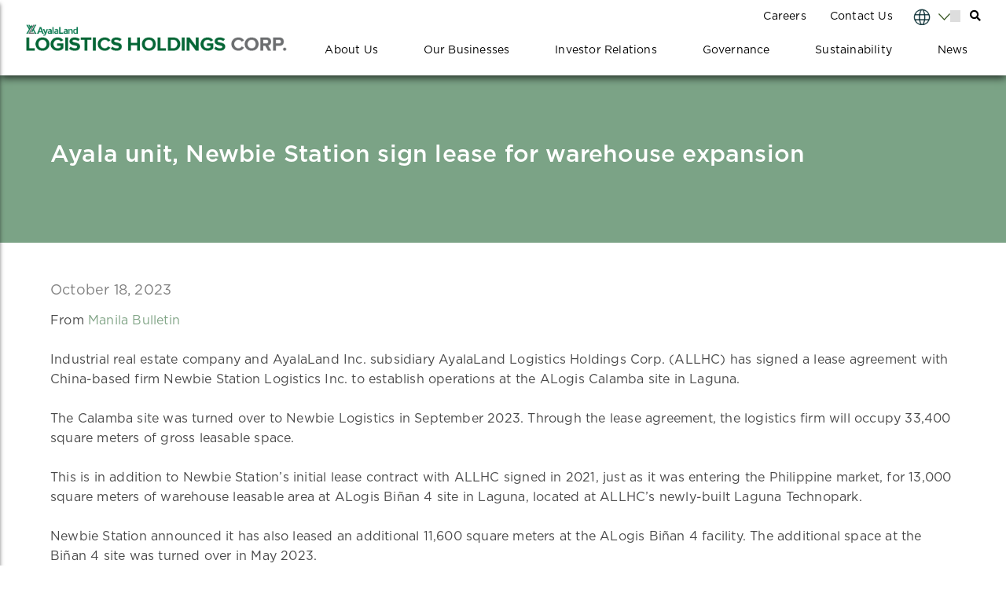

--- FILE ---
content_type: text/html; charset=UTF-8
request_url: https://allhc.ggaiblary.io/news_post/ayala-unit-newbie-station-sign-lease-for-warehouse-expansion/
body_size: 29678
content:

<!doctype html>

<html lang="en">

<head>

      <meta charset="utf-8">

      <meta name="viewport" content="width=device-width, initial-scale=1.0">

      <link rel="stylesheet" href="https://allhc.ggaiblary.io/wp-content/themes/primeorion/assets/css/styles.css">

      <link rel="stylesheet" href="https://allhc.ggaiblary.io/wp-content/themes/primeorion/assets/css/responsive.css">

      <link rel="stylesheet" href="https://use.fontawesome.com/releases/v5.1.0/css/all.css" integrity="sha384-lKuwvrZot6UHsBSfcMvOkWwlCMgc0TaWr+30HWe3a4ltaBwTZhyTEggF5tJv8tbt" crossorigin="anonymous">

      <link rel="stylesheet" type="text/css" href="https://allhc.ggaiblary.io/wp-content/themes/primeorion/assets/css/slick.css"/>

      <link rel="stylesheet" type="text/css" href="https://allhc.ggaiblary.io/wp-content/themes/primeorion/assets/css/slick-theme.css"/>

      <link rel="stylesheet" type="text/css" href="https://allhc.ggaiblary.io/wp-content/themes/primeorion/assets/css/jPushMenu.css" />

      <link rel="stylesheet" type="text/css" href="https://allhc.ggaiblary.io/wp-content/themes/primeorion/assets/css/magnific-popup.css" />

      <link rel="stylesheet" type="text/css" href="https://allhc.ggaiblary.io/wp-content/themes/primeorion/assets/css/all.min.css">
      <link rel="stylesheet" type="text/css" href="https://allhc.ggaiblary.io/wp-content/themes/primeorion/assets/css/fontawesome.css">
                <!-- if="" lt="" IE="" 9="">

                <script src="https://allhc.ggaiblary.io/wp-content/themes/primeorion/assets/js/html5.js"></script>

                <![endif]-->

                <!-- css3-mediaqueries.js for IE less than 9 -->

                <!--[if lt IE 9]>

                <script src="https://allhc.ggaiblary.io/wp-content/themes/primeorion/assets/js/css3-mediaqueries.js"></script>

                <![endif]-->



                <script>(function(html){html.className = html.className.replace(/\bno-js\b/,'js')})(document.documentElement);</script>
<meta name='robots' content='index, follow, max-image-preview:large, max-snippet:-1, max-video-preview:-1' />
	<style>img:is([sizes="auto" i], [sizes^="auto," i]) { contain-intrinsic-size: 3000px 1500px }</style>
	
	<!-- This site is optimized with the Yoast SEO plugin v25.4 - https://yoast.com/wordpress/plugins/seo/ -->
	<title>Ayala unit, Newbie Station sign lease for warehouse expansion - Ayalaland Logistics Holdings Corp.</title>
	<link rel="canonical" href="https://allhc.ggaiblary.io/news_post/ayala-unit-newbie-station-sign-lease-for-warehouse-expansion/" />
	<meta property="og:locale" content="en_US" />
	<meta property="og:type" content="article" />
	<meta property="og:title" content="Ayala unit, Newbie Station sign lease for warehouse expansion - Ayalaland Logistics Holdings Corp." />
	<meta property="og:description" content="Industrial real estate company ALLHC has signed a lease agreement with China-based firm Newbie Station Logistics Inc. to establish operations at the ALogis Calamba site." />
	<meta property="og:url" content="https://allhc.ggaiblary.io/news_post/ayala-unit-newbie-station-sign-lease-for-warehouse-expansion/" />
	<meta property="og:site_name" content="Ayalaland Logistics Holdings Corp." />
	<meta property="article:modified_time" content="2023-12-21T07:00:13+00:00" />
	<meta property="og:image" content="https://allhc.ggaiblary.io/wp-content/uploads/2023/09/Newbie-Expansion-Signing-Features.jpg" />
	<meta property="og:image:width" content="318" />
	<meta property="og:image:height" content="270" />
	<meta property="og:image:type" content="image/jpeg" />
	<meta name="twitter:card" content="summary_large_image" />
	<meta name="twitter:label1" content="Est. reading time" />
	<meta name="twitter:data1" content="2 minutes" />
	<script type="application/ld+json" class="yoast-schema-graph">{"@context":"https://schema.org","@graph":[{"@type":"WebPage","@id":"https://allhc.ggaiblary.io/news_post/ayala-unit-newbie-station-sign-lease-for-warehouse-expansion/","url":"https://allhc.ggaiblary.io/news_post/ayala-unit-newbie-station-sign-lease-for-warehouse-expansion/","name":"Ayala unit, Newbie Station sign lease for warehouse expansion - Ayalaland Logistics Holdings Corp.","isPartOf":{"@id":"https://allhc.ggaiblary.io/#website"},"primaryImageOfPage":{"@id":"https://allhc.ggaiblary.io/news_post/ayala-unit-newbie-station-sign-lease-for-warehouse-expansion/#primaryimage"},"image":{"@id":"https://allhc.ggaiblary.io/news_post/ayala-unit-newbie-station-sign-lease-for-warehouse-expansion/#primaryimage"},"thumbnailUrl":"https://allhc.ggaiblary.io/wp-content/uploads/2023/09/Newbie-Expansion-Signing-Features.jpg","datePublished":"2023-10-18T18:00:45+00:00","dateModified":"2023-12-21T07:00:13+00:00","breadcrumb":{"@id":"https://allhc.ggaiblary.io/news_post/ayala-unit-newbie-station-sign-lease-for-warehouse-expansion/#breadcrumb"},"inLanguage":"en-US","potentialAction":[{"@type":"ReadAction","target":["https://allhc.ggaiblary.io/news_post/ayala-unit-newbie-station-sign-lease-for-warehouse-expansion/"]}]},{"@type":"ImageObject","inLanguage":"en-US","@id":"https://allhc.ggaiblary.io/news_post/ayala-unit-newbie-station-sign-lease-for-warehouse-expansion/#primaryimage","url":"https://allhc.ggaiblary.io/wp-content/uploads/2023/09/Newbie-Expansion-Signing-Features.jpg","contentUrl":"https://allhc.ggaiblary.io/wp-content/uploads/2023/09/Newbie-Expansion-Signing-Features.jpg","width":318,"height":270,"caption":"Image"},{"@type":"BreadcrumbList","@id":"https://allhc.ggaiblary.io/news_post/ayala-unit-newbie-station-sign-lease-for-warehouse-expansion/#breadcrumb","itemListElement":[{"@type":"ListItem","position":1,"name":"Home","item":"https://allhc.ggaiblary.io/"},{"@type":"ListItem","position":2,"name":"Ayala unit, Newbie Station sign lease for warehouse expansion"}]},{"@type":"WebSite","@id":"https://allhc.ggaiblary.io/#website","url":"https://allhc.ggaiblary.io/","name":"Ayalaland Logistics Holdings Corp.","description":"","potentialAction":[{"@type":"SearchAction","target":{"@type":"EntryPoint","urlTemplate":"https://allhc.ggaiblary.io/?s={search_term_string}"},"query-input":{"@type":"PropertyValueSpecification","valueRequired":true,"valueName":"search_term_string"}}],"inLanguage":"en-US"}]}</script>
	<!-- / Yoast SEO plugin. -->


<link rel='dns-prefetch' href='//code.jquery.com' />
<link rel='dns-prefetch' href='//fonts.googleapis.com' />
<link href='https://fonts.gstatic.com' crossorigin rel='preconnect' />
<link rel='stylesheet' id='wp-block-library-css' href='https://allhc.ggaiblary.io/wp-includes/css/dist/block-library/style.min.css?ver=6.8.3' type='text/css' media='all' />
<style id='classic-theme-styles-inline-css' type='text/css'>
/*! This file is auto-generated */
.wp-block-button__link{color:#fff;background-color:#32373c;border-radius:9999px;box-shadow:none;text-decoration:none;padding:calc(.667em + 2px) calc(1.333em + 2px);font-size:1.125em}.wp-block-file__button{background:#32373c;color:#fff;text-decoration:none}
</style>
<style id='global-styles-inline-css' type='text/css'>
:root{--wp--preset--aspect-ratio--square: 1;--wp--preset--aspect-ratio--4-3: 4/3;--wp--preset--aspect-ratio--3-4: 3/4;--wp--preset--aspect-ratio--3-2: 3/2;--wp--preset--aspect-ratio--2-3: 2/3;--wp--preset--aspect-ratio--16-9: 16/9;--wp--preset--aspect-ratio--9-16: 9/16;--wp--preset--color--black: #000000;--wp--preset--color--cyan-bluish-gray: #abb8c3;--wp--preset--color--white: #ffffff;--wp--preset--color--pale-pink: #f78da7;--wp--preset--color--vivid-red: #cf2e2e;--wp--preset--color--luminous-vivid-orange: #ff6900;--wp--preset--color--luminous-vivid-amber: #fcb900;--wp--preset--color--light-green-cyan: #7bdcb5;--wp--preset--color--vivid-green-cyan: #00d084;--wp--preset--color--pale-cyan-blue: #8ed1fc;--wp--preset--color--vivid-cyan-blue: #0693e3;--wp--preset--color--vivid-purple: #9b51e0;--wp--preset--gradient--vivid-cyan-blue-to-vivid-purple: linear-gradient(135deg,rgba(6,147,227,1) 0%,rgb(155,81,224) 100%);--wp--preset--gradient--light-green-cyan-to-vivid-green-cyan: linear-gradient(135deg,rgb(122,220,180) 0%,rgb(0,208,130) 100%);--wp--preset--gradient--luminous-vivid-amber-to-luminous-vivid-orange: linear-gradient(135deg,rgba(252,185,0,1) 0%,rgba(255,105,0,1) 100%);--wp--preset--gradient--luminous-vivid-orange-to-vivid-red: linear-gradient(135deg,rgba(255,105,0,1) 0%,rgb(207,46,46) 100%);--wp--preset--gradient--very-light-gray-to-cyan-bluish-gray: linear-gradient(135deg,rgb(238,238,238) 0%,rgb(169,184,195) 100%);--wp--preset--gradient--cool-to-warm-spectrum: linear-gradient(135deg,rgb(74,234,220) 0%,rgb(151,120,209) 20%,rgb(207,42,186) 40%,rgb(238,44,130) 60%,rgb(251,105,98) 80%,rgb(254,248,76) 100%);--wp--preset--gradient--blush-light-purple: linear-gradient(135deg,rgb(255,206,236) 0%,rgb(152,150,240) 100%);--wp--preset--gradient--blush-bordeaux: linear-gradient(135deg,rgb(254,205,165) 0%,rgb(254,45,45) 50%,rgb(107,0,62) 100%);--wp--preset--gradient--luminous-dusk: linear-gradient(135deg,rgb(255,203,112) 0%,rgb(199,81,192) 50%,rgb(65,88,208) 100%);--wp--preset--gradient--pale-ocean: linear-gradient(135deg,rgb(255,245,203) 0%,rgb(182,227,212) 50%,rgb(51,167,181) 100%);--wp--preset--gradient--electric-grass: linear-gradient(135deg,rgb(202,248,128) 0%,rgb(113,206,126) 100%);--wp--preset--gradient--midnight: linear-gradient(135deg,rgb(2,3,129) 0%,rgb(40,116,252) 100%);--wp--preset--font-size--small: 13px;--wp--preset--font-size--medium: 20px;--wp--preset--font-size--large: 36px;--wp--preset--font-size--x-large: 42px;--wp--preset--spacing--20: 0.44rem;--wp--preset--spacing--30: 0.67rem;--wp--preset--spacing--40: 1rem;--wp--preset--spacing--50: 1.5rem;--wp--preset--spacing--60: 2.25rem;--wp--preset--spacing--70: 3.38rem;--wp--preset--spacing--80: 5.06rem;--wp--preset--shadow--natural: 6px 6px 9px rgba(0, 0, 0, 0.2);--wp--preset--shadow--deep: 12px 12px 50px rgba(0, 0, 0, 0.4);--wp--preset--shadow--sharp: 6px 6px 0px rgba(0, 0, 0, 0.2);--wp--preset--shadow--outlined: 6px 6px 0px -3px rgba(255, 255, 255, 1), 6px 6px rgba(0, 0, 0, 1);--wp--preset--shadow--crisp: 6px 6px 0px rgba(0, 0, 0, 1);}:where(.is-layout-flex){gap: 0.5em;}:where(.is-layout-grid){gap: 0.5em;}body .is-layout-flex{display: flex;}.is-layout-flex{flex-wrap: wrap;align-items: center;}.is-layout-flex > :is(*, div){margin: 0;}body .is-layout-grid{display: grid;}.is-layout-grid > :is(*, div){margin: 0;}:where(.wp-block-columns.is-layout-flex){gap: 2em;}:where(.wp-block-columns.is-layout-grid){gap: 2em;}:where(.wp-block-post-template.is-layout-flex){gap: 1.25em;}:where(.wp-block-post-template.is-layout-grid){gap: 1.25em;}.has-black-color{color: var(--wp--preset--color--black) !important;}.has-cyan-bluish-gray-color{color: var(--wp--preset--color--cyan-bluish-gray) !important;}.has-white-color{color: var(--wp--preset--color--white) !important;}.has-pale-pink-color{color: var(--wp--preset--color--pale-pink) !important;}.has-vivid-red-color{color: var(--wp--preset--color--vivid-red) !important;}.has-luminous-vivid-orange-color{color: var(--wp--preset--color--luminous-vivid-orange) !important;}.has-luminous-vivid-amber-color{color: var(--wp--preset--color--luminous-vivid-amber) !important;}.has-light-green-cyan-color{color: var(--wp--preset--color--light-green-cyan) !important;}.has-vivid-green-cyan-color{color: var(--wp--preset--color--vivid-green-cyan) !important;}.has-pale-cyan-blue-color{color: var(--wp--preset--color--pale-cyan-blue) !important;}.has-vivid-cyan-blue-color{color: var(--wp--preset--color--vivid-cyan-blue) !important;}.has-vivid-purple-color{color: var(--wp--preset--color--vivid-purple) !important;}.has-black-background-color{background-color: var(--wp--preset--color--black) !important;}.has-cyan-bluish-gray-background-color{background-color: var(--wp--preset--color--cyan-bluish-gray) !important;}.has-white-background-color{background-color: var(--wp--preset--color--white) !important;}.has-pale-pink-background-color{background-color: var(--wp--preset--color--pale-pink) !important;}.has-vivid-red-background-color{background-color: var(--wp--preset--color--vivid-red) !important;}.has-luminous-vivid-orange-background-color{background-color: var(--wp--preset--color--luminous-vivid-orange) !important;}.has-luminous-vivid-amber-background-color{background-color: var(--wp--preset--color--luminous-vivid-amber) !important;}.has-light-green-cyan-background-color{background-color: var(--wp--preset--color--light-green-cyan) !important;}.has-vivid-green-cyan-background-color{background-color: var(--wp--preset--color--vivid-green-cyan) !important;}.has-pale-cyan-blue-background-color{background-color: var(--wp--preset--color--pale-cyan-blue) !important;}.has-vivid-cyan-blue-background-color{background-color: var(--wp--preset--color--vivid-cyan-blue) !important;}.has-vivid-purple-background-color{background-color: var(--wp--preset--color--vivid-purple) !important;}.has-black-border-color{border-color: var(--wp--preset--color--black) !important;}.has-cyan-bluish-gray-border-color{border-color: var(--wp--preset--color--cyan-bluish-gray) !important;}.has-white-border-color{border-color: var(--wp--preset--color--white) !important;}.has-pale-pink-border-color{border-color: var(--wp--preset--color--pale-pink) !important;}.has-vivid-red-border-color{border-color: var(--wp--preset--color--vivid-red) !important;}.has-luminous-vivid-orange-border-color{border-color: var(--wp--preset--color--luminous-vivid-orange) !important;}.has-luminous-vivid-amber-border-color{border-color: var(--wp--preset--color--luminous-vivid-amber) !important;}.has-light-green-cyan-border-color{border-color: var(--wp--preset--color--light-green-cyan) !important;}.has-vivid-green-cyan-border-color{border-color: var(--wp--preset--color--vivid-green-cyan) !important;}.has-pale-cyan-blue-border-color{border-color: var(--wp--preset--color--pale-cyan-blue) !important;}.has-vivid-cyan-blue-border-color{border-color: var(--wp--preset--color--vivid-cyan-blue) !important;}.has-vivid-purple-border-color{border-color: var(--wp--preset--color--vivid-purple) !important;}.has-vivid-cyan-blue-to-vivid-purple-gradient-background{background: var(--wp--preset--gradient--vivid-cyan-blue-to-vivid-purple) !important;}.has-light-green-cyan-to-vivid-green-cyan-gradient-background{background: var(--wp--preset--gradient--light-green-cyan-to-vivid-green-cyan) !important;}.has-luminous-vivid-amber-to-luminous-vivid-orange-gradient-background{background: var(--wp--preset--gradient--luminous-vivid-amber-to-luminous-vivid-orange) !important;}.has-luminous-vivid-orange-to-vivid-red-gradient-background{background: var(--wp--preset--gradient--luminous-vivid-orange-to-vivid-red) !important;}.has-very-light-gray-to-cyan-bluish-gray-gradient-background{background: var(--wp--preset--gradient--very-light-gray-to-cyan-bluish-gray) !important;}.has-cool-to-warm-spectrum-gradient-background{background: var(--wp--preset--gradient--cool-to-warm-spectrum) !important;}.has-blush-light-purple-gradient-background{background: var(--wp--preset--gradient--blush-light-purple) !important;}.has-blush-bordeaux-gradient-background{background: var(--wp--preset--gradient--blush-bordeaux) !important;}.has-luminous-dusk-gradient-background{background: var(--wp--preset--gradient--luminous-dusk) !important;}.has-pale-ocean-gradient-background{background: var(--wp--preset--gradient--pale-ocean) !important;}.has-electric-grass-gradient-background{background: var(--wp--preset--gradient--electric-grass) !important;}.has-midnight-gradient-background{background: var(--wp--preset--gradient--midnight) !important;}.has-small-font-size{font-size: var(--wp--preset--font-size--small) !important;}.has-medium-font-size{font-size: var(--wp--preset--font-size--medium) !important;}.has-large-font-size{font-size: var(--wp--preset--font-size--large) !important;}.has-x-large-font-size{font-size: var(--wp--preset--font-size--x-large) !important;}
:where(.wp-block-post-template.is-layout-flex){gap: 1.25em;}:where(.wp-block-post-template.is-layout-grid){gap: 1.25em;}
:where(.wp-block-columns.is-layout-flex){gap: 2em;}:where(.wp-block-columns.is-layout-grid){gap: 2em;}
:root :where(.wp-block-pullquote){font-size: 1.5em;line-height: 1.6;}
</style>
<link rel='stylesheet' id='contact-form-7-css' href='https://allhc.ggaiblary.io/wp-content/plugins/contact-form-7/includes/css/styles.css?ver=6.1' type='text/css' media='all' />
<style id='contact-form-7-inline-css' type='text/css'>
.wpcf7 .wpcf7-recaptcha iframe {margin-bottom: 0;}.wpcf7 .wpcf7-recaptcha[data-align="center"] > div {margin: 0 auto;}.wpcf7 .wpcf7-recaptcha[data-align="right"] > div {margin: 0 0 0 auto;}
</style>
<link rel='stylesheet' id='spam-protect-for-contact-form7-css' href='https://allhc.ggaiblary.io/wp-content/plugins/wp-contact-form-7-spam-blocker/frontend/css/spam-protect-for-contact-form7.css?ver=1.0.0' type='text/css' media='all' />
<link rel='stylesheet' id='wpcf7-redirect-script-frontend-css' href='https://allhc.ggaiblary.io/wp-content/plugins/wpcf7-redirect/build/assets/frontend-script.css?ver=2c532d7e2be36f6af233' type='text/css' media='all' />
<link rel='stylesheet' id='twentyseventeen-fonts-css' href='https://fonts.googleapis.com/css?family=Libre+Franklin%3A300%2C300i%2C400%2C400i%2C600%2C600i%2C800%2C800i&#038;subset=latin%2Clatin-ext' type='text/css' media='all' />
<link rel='stylesheet' id='twentyseventeen-style-css' href='https://allhc.ggaiblary.io/wp-content/themes/primeorion/style.css?ver=6.8.3' type='text/css' media='all' />
<!--[if lt IE 9]>
<link rel='stylesheet' id='twentyseventeen-ie8-css' href='https://allhc.ggaiblary.io/wp-content/themes/primeorion/assets/css/ie8.css?ver=1.0' type='text/css' media='all' />
<![endif]-->
<script type="text/javascript" async='async' src="https://code.jquery.com/jquery-3.7.1.min.js?ver=3.7.1" id="jquery-js"></script>
<script type="text/javascript" async='async' src="https://allhc.ggaiblary.io/wp-content/plugins/wp-contact-form-7-spam-blocker/frontend/js/spam-protect-for-contact-form7.js?ver=1.0.0" id="spam-protect-for-contact-form7-js"></script>
<!--[if lt IE 9]>
<script type="text/javascript" async='async' src="https://allhc.ggaiblary.io/wp-content/themes/primeorion/assets/js/html5.js?ver=3.7.3" id="html5-js"></script>
<![endif]-->
<link rel="https://api.w.org/" href="https://allhc.ggaiblary.io/wp-json/" /><meta name="generator" content="WordPress 6.8.3" />
<link rel='shortlink' href='https://allhc.ggaiblary.io/?p=6365' />
<link rel="alternate" title="oEmbed (JSON)" type="application/json+oembed" href="https://allhc.ggaiblary.io/wp-json/oembed/1.0/embed?url=https%3A%2F%2Fallhc.ggaiblary.io%2Fnews_post%2Fayala-unit-newbie-station-sign-lease-for-warehouse-expansion%2F" />
<link rel="alternate" title="oEmbed (XML)" type="text/xml+oembed" href="https://allhc.ggaiblary.io/wp-json/oembed/1.0/embed?url=https%3A%2F%2Fallhc.ggaiblary.io%2Fnews_post%2Fayala-unit-newbie-station-sign-lease-for-warehouse-expansion%2F&#038;format=xml" />
<!-- start Simple Custom CSS and JS -->
<style type="text/css">
.content-container .content-body article .title {
   font-size: 22px !important;
}
.content-container .content-body article .description {
	font-size: 16px !important;
}
.content-container .content-body article a {
    font-size: 16px !important;
}
.content-body .image img {
  	height: 100% !important;
  	width: 100% !important;
    object-fit: cover;
}
.img-description{
  height: inherit !important;
}
.page-numbers li a{
  color: black;
}
.newsNevent-section .menu-container button {
    font-size: 20px !important;
}
.head-bg{
  width: 100% !important;
  display: flex !important;
  justify-content: center !important;
  align-items: flex-start !important;
  background-color: rgba(128, 164, 134) !important;
}

.article-body{
  width: 90% !important;
}
.container-img .head-bg .newsNevent-flex {
    width: 90% !important;
}
.newsNevent-flex h1{
  text-align: start;
  margin: 0 !important;
}
.article-paragraph p a{
  color: rgba(128, 164, 134) !important;
}
.article-paragraph p{
  font-size: 16px !important;
}</style>
<!-- end Simple Custom CSS and JS -->
		<script>
			document.documentElement.className = document.documentElement.className.replace('no-js', 'js');
		</script>
				<style>
			.no-js img.lazyload {
				display: none;
			}

			figure.wp-block-image img.lazyloading {
				min-width: 150px;
			}

			.lazyload,
			.lazyloading {
				--smush-placeholder-width: 100px;
				--smush-placeholder-aspect-ratio: 1/1;
				width: var(--smush-placeholder-width) !important;
				aspect-ratio: var(--smush-placeholder-aspect-ratio) !important;
			}

						.lazyload {
				opacity: 0;
			}

			.lazyloading {
				border: 0 !important;
				opacity: 1;
				background: #F3F3F3 url('https://allhc.ggaiblary.io/wp-content/plugins/wp-smushit/app/assets/images/smush-placeholder.png') no-repeat center !important;
				background-size: 16px auto !important;
				min-width: 16px;
			}

					</style>
		<link rel="icon" href="https://allhc.ggaiblary.io/wp-content/uploads/2019/07/favicon-100x100.png" sizes="32x32" />
<link rel="icon" href="https://allhc.ggaiblary.io/wp-content/uploads/2019/07/favicon-300x300.png" sizes="192x192" />
<link rel="apple-touch-icon" href="https://allhc.ggaiblary.io/wp-content/uploads/2019/07/favicon-300x300.png" />
<meta name="msapplication-TileImage" content="https://allhc.ggaiblary.io/wp-content/uploads/2019/07/favicon-300x300.png" />
		<style type="text/css" id="wp-custom-css">
			#corporate-policies > div > ul > ul > li:nth-child(7) {
   display: none;
}
.submit-button {
    position: relative;
    left: 28px;
}
img.npc-seal.aligncenter.wp-image-6222 {
    width:400px;
}
.npc-flex {
    display: flex;
    justify-content: center;
}

.contact-title h2 {
    font-size: 54px !important;
	line-height: 60px;
    color: #395824;
    margin-bottom: 20px;
}
.acf-group h2 {
		font-size: 28px;
    color: #395824;
		margin-top:40px;
    margin-bottom: 20px;
    line-height: 34px;
}
.acf-group p {
	 font-size: 18px;
	 line-height: 24px;
}
.content p {
	font-size: 18px;
}
/* Contact Us new */
.line-1{
	padding-right: 90px;
}
body > section.content.bg-sec > div > div.contact-info > div:nth-child(2) > div > a:nth-child(1), body > section.content.bg-sec > div > div.contact-info > div:nth-child(2) > div > a:nth-child(2), body > section.content.bg-sec > div > div.contact-info > div:nth-child(2) > div > a:nth-child(3)
{
text-decoration: unset;
}
/* .pagewrapper.c-u-section {
    width: 80%;
} */
.line-1 {
    width: 50%;
/* 		padding:40px; */
}
.contact-info {
/*     padding: 40px; */
}

.googlemap-news {
/*     padding: 40px; */
}
.contactform7 {
/*     padding: 40px; */
}

.socials {
	display: flex;
}

.socials a {
	color: white;
    font-size: 24px;
    font-family: 'gotham', arial, sans-serif;
    margin: 10px;
    background-color: #272727;
    border-radius: 50%;
    height: 40px;
    width: 40px;
    display: -webkit-box;
    display: -ms-flexbox;
    display: flex;
    -webkit-box-pack: center;
    -ms-flex-pack: center;
    justify-content: center;
    -webkit-box-align: center;
    -ms-flex-align: center;
    align-items: center;
}
/* Contact Us page check box*/
.contactform article ul li.iagree-sec label {
    width: auto !important;
    padding-left: 0 !important;
    padding-right: 0 !important;
    text-align: left !important;
    display: inline-block !important;
    position: relative !important;
    top: 0;
    left: 35px !important;
}

.contactform article ul li.iagree-sec #iagree-contact {
    width: 24px;
    height: 24px;
    border: 1px solid gray;
    background: #fff;
    position: absolute !important;
    top: 0;
    left: 0px !important;
    opacity: 1 !important;
    margin: 0 !important;
}
#wpcf7-f1428-p25-o1 > form > ul > li:nth-child(5) > p > span > textarea::placeholder {
    font-family: 'Arial', sans-serif;
}

/* contact form */
input.wpcf7-form-control.wpcf7-text.wpcf7-validates-as-required {
    opacity: unset !important;
    border: 1px black solid !important;
    height: 40px;
    padding: 10px;
}

textarea.wpcf7-form-control.wpcf7-textarea {
    opacity: unset !important;
    border: 1px black solid !important;
/*     height: 40px; */
    padding: 10px;
    width:100%
}
.form-col {
    display: flex;
    /* justify-content: space-between; */
}

#wpcf7-f6778-p6727-o1 > form > div.mainform > div:nth-child(2) > div:nth-child(1){
    width:50%;
}
#wpcf7-f6778-p6727-o1 > form > div.mainform > div:nth-child(2) > div:nth-child(2){
    width:50%;
}
#wpcf7-f6778-p6727-o1 > form > div.mainform > div:nth-child(1) > div:nth-child(1){
    width:50%;
}
#wpcf7-f6778-p6727-o1 > form > div.mainform > div:nth-child(1) > div:nth-child(2){
    width:50%;
}
#wpcf7-f6778-p6727-o1 > form > div.mainform > div:nth-child(3) > p > label > span > textarea{
    height:150px;
}

.form-col input[type="text"], .form-col textarea, .form-col input[type="email"],input[type="tel"] {
    width: 100%; /* Adjust the width to your desired fixed size */
    margin-left:auto;
    margin-right:auto;
    position:unset !important;
}

.form-col textarea {
    resize: none !important;
}

#wpcf7-f6778-p6727-o1 > form > div.mainform > div.submit-button > p > input {
	  opacity:unset!important;
    position:unset !important;
    font-size:18px;
    font-weight:700;
    background-color:#0aa461;
    color:#fff;
/*     margin-left:30px; */
    padding:10px 30px;
    cursor:pointer !important;
}
section.content.bg-sec {
    background-color: #e8edf0;
}
.submit-button input, section p, section a, .contactform7 label {
    font-family: "Gotham", gotham !important; 
    font-size:14px;
}
.content h3{
	 	color: #395824;
}
section span, .contact-title h2, .acf-group h2, .content h3 {
    font-family: "Gotham", gotham !important; 
    font-weight:500;
}
.contact-title {
/*     padding: 0px 40px; */
}
/* .contactform7 {
    padding: 12px !important;
} */
section.bg-sec {
    height:530px;
    padding-top:2px;
}
span.wpcf7-list-item.first.last {
    margin-left: 25px;
}
#privacy-policy > span > input[type=checkbox]{
	position:unset !important;
	opacity: unset !important;
	appearance: checkbox !important;
    -webkit-appearance:checkbox !important;
}
.checkboxes {position: relative;}
#wpcf7-f6778-p6727-o1 > form > div.mainform > div.checkboxes > p > a {position: absolute;top: 0;left: 316px;}
#wpcf7-f6778-p6727-o1 > form > div.mainform > div.checkboxes > p > span > span.wpcf7-not-valid-tip{padding-left:26px}

/* mobile responsive */

@media only screen and (max-width: 768px) {
	br.random-spacing {
    display: none;
}
	#contact-form > div:nth-child(1) {
    width: 100%;
    display: flex;
    justify-content: center;
    flex-direction: column;
}

#full-name {
    position: relative;
    opacity: 1;
    border: black 1px solid;
    width: 50vh !important;
    height: 8vh;
    padding: 10px 10px 10px 10px;
}

input#email {
    position: relative;
    opacity: 1;
    border: black 1px solid;
    width: 50vh !important;
    height: 8vh;
    padding: 10px 10px 10px 10px;
}

#contact-form > div:nth-child(3) {
    width: 100%;
    display: flex;
    justify-content: center;
    flex-direction: column;
}

input#contact-number {
    position: relative;
    opacity: 1;
    border: black 1px solid;
    width: 50vh !important;
    height: 8vh;
    padding: 10px 10px 10px 10px;
}

input#subject {
    position: relative;
    opacity: 1;
    border: black 1px solid;
    width: 50vh !important;
    height: 8vh;
    padding: 10px 10px 10px 10px;
}


	
	
	body > section:nth-child(11) > div > div:nth-child(2) > h3 {
    margin-top: 30px;
}
body > section:nth-child(12) > div > div:nth-child(1) > h3 {
    margin-top: 20px;
}
body > section:nth-child(12) > div > div:nth-child(2) > h3 {
    margin-top: 20px;
}
	body > section:nth-child(12) {
    padding: 0px 0 !important;
}
body > section:nth-child(11) {
    padding: 0px 0;
}
	.contact-title h2{
		font-size: 32px !important;
	}
	.submit-button {
    position: relative;
    left: 0px;
}
	section.content.bg-sec {
        height: 850px;
        margin-bottom: 30px;
    }
	body > section.content.bg-sec > div > div.contact-info {
    width: 100%;
    padding: 20px 0;
    margin-top: -30px;
}
	#wpcf7-f6778-p6727-o1 > form > div.mainform > div:nth-child(1) > div:nth-child(1) > p > label, #wpcf7-f6778-p6727-o1 > form > div.mainform > div:nth-child(2) > div:nth-child(1) > p > label{
		padding-right: 0px !important;
	}
	#wpcf7-f6778-p6727-o1 > form > div.mainform > div:nth-child(1) > div:nth-child(2) > p > label, #wpcf7-f6778-p6727-o1 > form > div.mainform > div:nth-child(2) > div:nth-child(2) > p > label{
		padding-left: 0px !important;
		}
    .contact-title {
        padding:0
    }
    .contact-info {
        padding:0;
    }
    .pagewrapper.second-col.c-u-section {
        flex-direction:column;
    }
    .googlemap-news {
        padding:0;
        width:100%;
    }
    section.content.bg-sec {
        height: 850px;
    }
    .acf-group h2 {
        line-height:30px;
				margin-top: 0px;
    }
    .googlemap-news iframe.lazyloaded {
        padding-top:0px;
        width: 100%;
				height: 300px;
        margin-left: auto;
        margin-right: auto;
    }
    .form-col label, #wpcf7-f6778-p6727-o1 > form > div.mainform > div:nth-child(3) > p > label {
        width:100%;
        padding: 0;
    }
    .form-col {
        flex-direction: column;
    }
    #wpcf7-f6778-p6727-o1 > form > div.mainform > div:nth-child(1) > div:nth-child(1), 
    #wpcf7-f6778-p6727-o1 > form > div.mainform > div:nth-child(1) > div:nth-child(2),
    #wpcf7-f6778-p6727-o1 > form > div.mainform > div:nth-child(2) > div:nth-child(1),
    #wpcf7-f6778-p6727-o1 > form > div.mainform > div:nth-child(2) > div:nth-child(2){
        width:100% !important;
    }
    .contactform7{
        padding: 0 !important;
    }
    span.wpcf7-list-item  {
        margin-left:0 !important;
				font-size: 16px;
    }
    #wpcf7-f6778-p6727-o1 > form > div.mainform > div.submit-button > p > input{
        margin-left:0;
        margin-top:15px;
    }
    #wpcf7-f6778-p6727-o1 > form > div.mainform > div.checkboxes > p > a{
        top: 20px;
        left: 0px;
        padding-top: 5px;
				font-size: 16px;
    }
    .line-1 {
        width: 100%;
        padding:0;
    }
    .pagewrapper.c-u-section {
        flex-direction:column;
    }
    .line-1 a{
      font-size:14px !important;
			word-wrap: break-word;
    }
	
			body > section:nth-child(6) { 
				padding-bottom:0;
		}
		body > section:nth-child(7) > div > div:nth-child(1) {
			padding-bottom:0;
	}
	body > section:nth-child(8), body > section:nth-child(7), body > section:nth-child(7) > div > div:nth-child(2), body > section:nth-child(8) > div > div:nth-child(2) {
			padding-top:45px !important;
	}

}
@media only screen and (min-width: 769px) and (max-width: 1024px){
		.checkboxes {
				position: relative;
				margin-left: -28px;
		}
    iframe.lazyloaded {
        width: 100%;
        margin-left: auto;
        margin-right: auto;
    }
    .contact-info {
    width: 50%;
    padding-right: 10px;
    }
    
    .googlemap-news {
        padding-left: 0;
        width: 50%;
    }
    
    .acf-group h2 {
        line-height: 35px;
    }
    body > section:nth-child(7) {
        padding-top:0;
        padding-bottom:0;
    }
    body > section:nth-child(8) {
        padding-top:0;
        padding-bottom:0;
    }
    
    
    .line-1 a {
      font-size:16px !important;
			word-wrap: break-word;
    }
		body > section:nth-child(6) { 
				padding-bottom:0;
		}
		body > section:nth-child(7) > div > div:nth-child(1) {
			padding-bottom:0;
	}
	
}


body > section:nth-child(8), body > section:nth-child(7) {
    padding: 0;
}



body > section:nth-child(4) > div{
/* 	height: 50px; */
}
section.content.bg-sec {
    padding: 40px 0;
}
body > section.content.bg-sec > div > div.contact-info{
    width: 100%;
    padding: 40px 50px 40px 0px;
}
#wpcf7-f6778-p6727-o1 > form > div.mainform > div:nth-child(1) > div:nth-child(1) > p > label, #wpcf7-f6778-p6727-o1 > form > div.mainform > div:nth-child(2) > div:nth-child(1) > p > label{
    padding-right:20px;
}
#wpcf7-f6778-p6727-o1 > form > div.mainform > div:nth-child(1) > div:nth-child(2) > p > label, #wpcf7-f6778-p6727-o1 > form > div.mainform > div:nth-child(2) > div:nth-child(2) > p > label{
    padding-left:20px;
}
section label {
/*     padding:0; */
}

/* checkboxes */
.checkboxes .wpcf7-form-control.wpcf7-acceptance {
  display: inline-flex;
  align-items: center;
}

.checkboxes .wpcf7-form-control.wpcf7-acceptance input {
  margin-right: 10px; /* Space between checkbox and label */
}

.checkboxes .terms-text {
  font-size: 18px;
  font-weight: 500;
  line-height: 24px;
  display: inline;
}

.checkboxes .terms-text a {
  font-size: 18px; /* Ensures the link matches the surrounding text */
  font-weight: 500; 
  line-height: 24px;
}
.checkboxes input[type="checkbox"] {-webkit-appearance: checkbox !important; opacity: unset !important; position:unset}
div.checkboxes > p > span > span > span > label{
    padding-left: 5px;
}
span#recaptchav2 {
    position: relative;
    left: 26px;
}

.contactform7 .submit-button p{
    float: right;
    left: 14px !important;
}

/* contact form */

#full-name{
	position: relative;
    opacity: 1;
    border: black 1px solid;
    width: 88vh;
    height: 4vh;
    padding: 10px 10px 10px 10px;
}
input#email {
    position: relative;
    opacity: 1;
    border: black 1px solid;
    width: 88vh;
    height: 4vh;
    padding: 10px 10px 10px 10px;
}
input#contact-number {
    position: relative;
    opacity: 1;
    border: black 1px solid;
    width: 88vh;
    height: 4vh;
    padding: 10px 10px 10px 10px;
}
input#subject {
    position: relative;
    opacity: 1;
    border: black 1px solid;
    width: 88vh;
    height: 4vh;
    padding: 10px 10px 10px 10px;
}
textarea#message {
    position: relative;
    opacity: 1;
    border: black 1px solid;
    width: 100%;
    height: 25vh;
    padding: 10px 10px 10px 10px;
}
input#privacy-notice {
    z-index: 9999;
    opacity: inherit;
    background-color: initial;
    cursor: default;
    appearance: auto;
    box-sizing: border-box;
    margin: 3px 3px 3px 4px;
    border: initial;
    position: absolute;
    top: 12px;
}
#submit-1 button {
    opacity: unset !important;
    position: unset !important;
    font-size: 18px;
    font-weight: 700;
    background-color: #0aa461;
    color: #fff;
    padding: 10px 30px;
    cursor: pointer !important;
}
#checkbox-1:after{
		display: none;
}		</style>
		
                <script>



                  (function(i,s,o,g,r,a,m){i['GoogleAnalyticsObject']=r;i[r]=i[r]||function(){



                  (i[r].q=i[r].q||[]).push(arguments)},i[r].l=1*new Date();a=s.createElement(o),



                  m=s.getElementsByTagName(o)[0];a.async=1;a.src=g;m.parentNode.insertBefore(a,m)



                  })(window,document,'script','//www.google-analytics.com/analytics.js','ga');







                  ga('create', 'UA-60794539-1', 'auto');



                  ga('send', 'pageview');







                </script>

                <!-- <script src='https://www.google.com/recaptcha/api.js'></script> -->

            </head>





            <body>


                  <header class="new_header">
                                                <section class="secondary">

                              <div class="pagewrapper">

                                    <ul>


                                          <!-- <li>

                                                <form method="GET" id="change_lang">

                                                      <select name="lang" onchange="$('#change_lang').submit();">

                                                            <option value="en" selected>English</option>

                                                            <option value="ch" >Chinese</option>

                                                            <option value="jp" >Japanese</option>

                                                      </select>

                                                </form>

                                          </li> -->

                                          <li><a href="https://allhc.ggaiblary.io/careers/">Careers</a></li>

                                          <li><a href="https://allhc.ggaiblary.io/contact-us-2/">Contact Us</a></li>

                                          <li class="wrap_language">
                                                <div class="gtranslate_wrapper" id="gt-wrapper-74927017"></div>                                                <div class="lang_icon_wrap"><span class="lang_icon"></span></div>
                                          </li>


                                          
                                          
                                          <li>

                                                <a onclick="myFunction()"><i class="fas fa-search"></i></a>

                                          </li>

                                    </ul>

                                    <div id="searchbar">

                                          <form id="search" action="https://allhc.ggaiblary.io/">

                                                <input type="text" name="" placeholder="Search Site" id="txtsearch">
													<label>hello world</label>
                                                <input type="submit" name="" value=" ">

                                                <a onclick="myFunction()"><i class="far fa-times-circle"></i></a>

                                          </form>

                                    </div>

                              </div>

                        </section>

                        <section class="mainheader">

                              <div class="pagewrapper">

                                    <aside>

                                          <a href="https://allhc.ggaiblary.io"><img data-src="https://allhc.ggaiblary.io/wp-content/themes/primeorion/assets/images/ayalaland-holdings-logo1.png" alt="Ayalaland Holdings Logo" src="[data-uri]" class="lazyload"></a>

                                    </aside>

                                    <nav class="main">

                                          <ul>

                                                <li><a  href="https://allhc.ggaiblary.io/corporate-profile/">About Us</a>

                                                      <ul class="submenu">

                                                            <li><a href="https://allhc.ggaiblary.io/corporate-profile/#about-allhc"><span class='text'>About ALLHC</span></a></li>
                                                            <li><a href="https://allhc.ggaiblary.io/corporate-profile/#milestones"><span class='text'>Milestones</span></a></li>
                                                            <li><a href="https://allhc.ggaiblary.io/corporate-profile/#leadership"><span class='text'>Leadership</span></a></li>
                                                            <li><a href="https://allhc.ggaiblary.io/our-company/"><span class='text'>Our Company</span></a></li>
                                                            <li><a href="https://allhc.ggaiblary.io/awards/"><span class='text'>Awards</span></a></li>
<!--
                                                            <li><a href="https://allhc.ggaiblary.io/industrial-parks">Industrial Parks</a></li>

                                                            <li><a href="https://allhc.ggaiblary.io/warehouses">Warehouses</a></li>

                                                            <li><a href="https://allhc.ggaiblary.io/retail-office">Retail / Office</a></li>

                                                            <li><a href="https://allhc.ggaiblary.io/board-of-directors-3/">Board of Directors</a></li>-->

                                                            <!-- <li><a href="https://allhc.ggaiblary.io/board-of-directors-3/#organizational-chart">Organizational Chart</a></li>

                                                            <li><a href="https://allhc.ggaiblary.io/board-of-directors-3/#group-corporate-structure">Group Structure</a></li>

                                                            <li><a href="https://allhc.ggaiblary.io/board-of-directors-3/#shareholding-structure">Shareholding Structure</a></li>

                                                            <li><a href="https://allhc.ggaiblary.io/board-of-directors-3/#articles-by-law">Articles of Incorporation and By Laws</a></li> -->

                                                      </ul>

                                                </li>


                                                <li><a  href="https://allhc.ggaiblary.io/our-businesses/">Our Businesses</a>

                                                      <ul class="submenu">

                                                            <li><a href="https://allhc.ggaiblary.io/industrial-parks"><span class='text'>Industrial Parks</span></a></li>

                                                            <li><a href="https://allhc.ggaiblary.io/warehouses"><span class='text'>Warehouses</span></a></li>

                                                            <li><a href="https://allhc.ggaiblary.io/retail-office"><span class='text'>Retail / Office</span></a></li>

                                                            <li><a href="https://allhc.ggaiblary.io/cold-storage/"><span class='text'>Cold Storage</span></a></li>

                                                            <li><a href="https://allhc.ggaiblary.io/power/"><span class='text'>Power</span></a></li>

                                                      </ul>

                                                </li>

                                                <li><a  href="https://allhc.ggaiblary.io/investor-relations/">Investor Relations</a>

                                                      <!--<ul class="submenu">

                                                            <li><a href="#report"><span class='text'>Reports</span></a></li>

                                                            <li><a href="#disclosure"><span class='text'>Disclosures</span></a></li>

                                                            <li><a href="#financial-performance-and-stock-information"><span class='text'>Stock Information</span></a></li>

                                                            <li><a href="#investor-faqs"><span class='text'>Investor FAQs</span></a></li>

                                                      </ul>-->
                                                      <ul class="submenu">

                                                            <li><a href="https://allhc.ggaiblary.io/investor-relations/#share-info"><span class='text'>Share Information</span></a></li>



                                                            <li><a href="https://allhc.ggaiblary.io/investor-relations/#perf-highlights"><span class='text'>Performance Highlights</span></a></li>
                                                            <li><a href="https://allhc.ggaiblary.io/disclosures/"><span class='text'>Disclosures</span></a></li>

                                                            <li><a href="https://allhc.ggaiblary.io/investor-relations/#investor-faqs"><span class='text'>Investor FAQs</span></a></li>

                                                      </ul>

                                                </li>

                                                <li><a  href="https://allhc.ggaiblary.io/corporate-governance/">Governance</a>

                                                      <ul class="submenu">

                                                            <li><a href="https://allhc.ggaiblary.io/corporate-governance/"><span class='text'>Overview</span></a></li>

                                                            <li><a href="https://allhc.ggaiblary.io/corporate-governance/#manual-on-corporate-governance"><span class='text'>Manual on Corporate Governance</span></a></li>

                                                            <li><a href="https://allhc.ggaiblary.io/corporate-governance/#code-of-business-conduct-and-ethics"><span class='text'>Code of Business Conduct and Ethics</span></a></li>
                                                            <li><a href="https://allhc.ggaiblary.io/corporate-governance/#integrated-annual-corporate-governance-report"><span class='text'>Integrated Annual Corporate Governance Report</span></a></li>
                                                            <li><a href="https://allhc.ggaiblary.io/corporate-governance/#annual-corporate-governance-report"><span class='text'>Annual Corporate Governance Report</span></a></li>

                                                            <li><a href="https://allhc.ggaiblary.io/corporate-governance/#rights-of-shareholders"><span class='text'>Rights of Shareholders</span></a></li>

                                                            <li><a href="https://allhc.ggaiblary.io/corporate-governance/#equitable-treatment-of-shareholder"><span class='text'>Equitable Treatment of Shareholders</span></a></li>

                                                            <li><a href="https://allhc.ggaiblary.io/corporate-governance/#role-of-stakeholders"><span class='text'>Role of Stakeholders</span></a></li>

                                                            <li><a href="https://allhc.ggaiblary.io/corporate-governance/#enterprise-risk-management"><span class='text'>Enterprise Risk Management</span></a></li>

                                                            <li><a href="https://allhc.ggaiblary.io/board-committees/"><span class='text'>Board Committees</span></a></li>

                                                            <li><a href="https://allhc.ggaiblary.io/corporate-governance/#corporate-social-responsibility"><span class='text'>Corporate Social Responsibility</span></a></li>

                                                            <li><a href="https://allhc.ggaiblary.io/corporate-governance/#asean-cg-scorecards"><span class='text'>ASEAN Corporate Governance Scorecard</span></a></li>

                                                            <li><a href="https://allhc.ggaiblary.io/corporate-governance/#corporate-policies"><span class='text'>Company Policies</span></a></li>

                                                      </ul>

                                                </li>

                                                <li><a  href="https://allhc.ggaiblary.io/sustainability/">Sustainability</a>

                                                      <ul class="submenu">

                                                            <li><a href="https://allhc.ggaiblary.io/sustainability/"><span class='text'>Overview</span></a></li>

                                                            <li><a href="https://allhc.ggaiblary.io/sustainability/#sustainability-report"><span class='text'>Sustainability Report</span></a></li>

                                                      </ul>

                                                </li>

                                                <li><a  href="https://allhc.ggaiblary.io/news/">News</a>

                                                      <ul class="submenu">

                                                            <li><a href="https://allhc.ggaiblary.io/news/"><span class='text'>Press Releases</span></a></li>

                                                            <li><a href="https://allhc.ggaiblary.io/features/"><span class='text'>Features</span></a></li>

                                                      </ul>

                                                </li>

                                          </ul>

                                          <button class="toggle-menu menu-left"><i class="fas fa-bars"></i> <span>MENU</span></button>

                                    </nav>

                              </div>
                              <div class="logobg"></div>
                        </section>

                  </header>

                  <nav class="cbp-spmenu cbp-spmenu-vertical cbp-spmenu-left ">

                        <button class="toggle-menu menu-left close">Close <i class="far fa-times-circle"></i></button>

                        <!-- <p><a href="https://allhc.ggaiblary.io">Home</a></p> -->

                        <div class="tab blue">

                              <input id="menu-about" type="radio" name="tabs2">

                              <label for="menu-about">About Us</label>

                              <div class="tab-content">

                                    <ul class="submenu">

                                          <li><a href="https://allhc.ggaiblary.io/corporate-profile/#about-allhc">About ALLHC</a></li>
                                          <li><a href="https://allhc.ggaiblary.io/corporate-profile/#milestones">Milestones</a></li>
                                          <li><a href="https://allhc.ggaiblary.io/corporate-profile/#leadership">Leadership</a></li>
                                          <li><a href="https://allhc.ggaiblary.io/our-company/">Our Company</a></li>
                                          <li><a href="https://allhc.ggaiblary.io/awards/">Awards</a></li>

                                    </ul>

                              </div>

                        </div>

                        <div class="tab blue">

                              <input id="menu-ourbusiness" type="radio" name="tabs2">

                              <label for="menu-ourbusiness">Our Businesses</label>

                              <div class="tab-content">

                                    <ul class="submenu">

                                          <li><a href="https://allhc.ggaiblary.io/industrial-parks">Industrial Parks</a></li>

                                          <li><a href="https://allhc.ggaiblary.io/warehouses">Warehouses</a></li>

                                          <li><a href="https://allhc.ggaiblary.io/retail-office">Retail / Office</a></li>

                                          <li><a href="https://allhc.ggaiblary.io/cold-storage/">Cold Storage</a></li>

                                          <li><a href="https://allhc.ggaiblary.io/power/">Power</a></li>

                                    </ul>

                              </div>

                        </div>



                        <div class="tab blue">

                              <input id="menu-ir" type="radio" name="tabs2">

                              <label for="menu-ir">Investors</label>

                              <div class="tab-content">

                                    <ul class="submenu">

                                          <!-- <li><a href="https://allhc.ggaiblary.io/investor-relations-3/#report">Reports</a></li>

                                          <li><a href="https://allhc.ggaiblary.io/investor-relations-3/#disclosure">Disclosures</a></li>

                                          <li><a href="https://allhc.ggaiblary.io/investor-relations-3/#financial-performance-and-stock-information">Stock Information</a></li>

                                          <li><a href="https://allhc.ggaiblary.io/investor-relations-3/#investor-faqs">Investor FAQs</a></li>-->

                                          <li><a href="https://allhc.ggaiblary.io/investor-relations/#share-info"><span class='text'>Share Information</span></a></li>



                                                            <li><a href="https://allhc.ggaiblary.io/investor-relations/#perf-highlights"><span class='text'>Performance Highlights</span></a></li>
                                                            <li><a href="https://allhc.ggaiblary.io/disclosures/"><span class='text'>Disclosures</span></a></li>

                                                            <li><a href="https://allhc.ggaiblary.io/investor-relations/#investor-faqs"><span class='text'>Investor FAQs</span></a></li>


                                    </ul>

                              </div>

                        </div>

                        <div class="tab blue">

                              <input id="menu-governance" type="radio" name="tabs2">

                              <label for="menu-governance">Governance</label>

                              <div class="tab-content">

                                    <ul class="submenu">

                                          <li><a href="https://allhc.ggaiblary.io/corporate-governance/">Overview</a></li>

                                          <li><a href="https://allhc.ggaiblary.io/corporate-governance/#manual-on-corporate-governance">Manual on Corporate Governance</a></li>

                                          <li><a href="https://allhc.ggaiblary.io/corporate-governance/#code-of-business-conduct-and-ethics">Annual Corporate Governance Report</a></li>

                                          <li><a href="https://allhc.ggaiblary.io/corporate-governance/#annual-corporate-governance-report">ASEAN Corporate Governance Scorecard</a></li>

                                          <li><a href="https://allhc.ggaiblary.io/corporate-governance/#rights-of-shareholders">Rights of Shareholders</a></li>

                                          <li><a href="https://allhc.ggaiblary.io/corporate-governance/#equitable-treatment-of-shareholder">Equitable Treatment of Shareholders</a></li>

                                          <li><a href="https://allhc.ggaiblary.io/corporate-governance/#role-of-stakeholders">Role of Stakeholders</a></li>

                                          <li><a href="https://allhc.ggaiblary.io/corporate-governance/#enterprise-risk-management">Enterprise Risk Management</a></li>

                                          <li><a href="https://allhc.ggaiblary.io/corporate-governance/#corporate-social-responsibility">Corporate Social Responsibility</a></li>

                                          <li><a href="https://allhc.ggaiblary.io/corporate-governance/#asean-cg-scorecards">ASEAN Corporate Governance Scorecard</a></li>

                                          <li><a href="https://allhc.ggaiblary.io/corporate-governance/#corporate-policies">Company Policies</a></li>

                                    </ul>

                              </div>

                        </div>

                        <div class="tab blue">

                              <input id="sustainability" type="radio" name="tabs2">

                              <label for="sustainability">Sustainability</label>

                              <div class="tab-content">

                                    <ul class="submenu">

                                          <li><a href="https://allhc.ggaiblary.io/sustainability/">Overview</a></li>

                                          <li><a href="https://allhc.ggaiblary.io/sustainability/#sustainability-report">Sustainability Report</a></li>

                                    </ul>

                              </div>

                        </div>

                        <div class="tab blue">

                              <input id="press" type="radio" name="tabs2">

                              <label for="press">News</label>

                              <div class="tab-content">

                                    <ul class="submenu">

                                          <li><a href="https://allhc.ggaiblary.io/news/">Press Releases</a></li>

                                                                  <li><a href="https://allhc.ggaiblary.io/features/">Features</a></li>

                                    </ul>

                              </div>

                        </div>

                        <p><a href="https://allhc.ggaiblary.io/careers/">Careers</a></p>

                        <p><a href="https://allhc.ggaiblary.io/contact-us-2/">Contact Us</a></p>

                  </nav>



                  
                  
                  
<style type="text/css">
@font-face {
  font-family: 'axisFont';
  src: url("https://allhc.ggaiblary.io/wp-content/themes/primeorion/assets/css/fonts/axis-webfont.ttf");
}
@font-face {
  font-family: 'open_sansbold';
  src: url("https://allhc.ggaiblary.io/wp-content/themes/primeorion/assets/css/fonts/opensans-bold-webfont.woff2") format("woff2"), url("https://allhc.ggaiblary.io/wp-content/themes/primeorion/assets/css/fonts/opensans-bold-webfont.woff") format("woff");
  font-weight: normal;
  font-style: normal;
}
@font-face {
  font-family: 'open_sansregular';
  src: url("https://allhc.ggaiblary.io/wp-content/themes/primeorion/assets/css/fonts/opensans-regular-webfont.woff2") format("woff2"), url("https://allhc.ggaiblary.io/wp-content/themes/primeorion/assets/css/fonts/opensans-regular-webfont.woff") format("woff");
  font-weight: normal;
  font-style: normal;
}

@font-face {
  font-family: 'axisbold';
  src: url("https://allhc.ggaiblary.io/wp-content/themes/primeorion/assets/css/fonts/axis-webfont.woff2") format("woff2"), url("https://allhc.ggaiblary.io/wp-content/themes/primeorion/assets/css/fonts/axis-webfont.woff") format("woff");
  font-weight: normal;
  font-style: normal;
}

@font-face {
  font-family: 'Gotham';
  font-weight: 400;
  src: url("https://allhc.ggaiblary.io/wp-content/themes/primeorion/assets/css/fonts/gotham/Gotham-Book.woff") format("woff"), url(".https://allhc.ggaiblary.io/wp-content/themes/primeorion/assets/css/fonts/gotham/Gotham-Book.woff2") format("woff2");
}

@font-face {
  font-family: 'Gotham';
  font-weight: 500;
  src: url("https://allhc.ggaiblary.io/wp-content/themes/primeorion/assets/css/fonts/gotham/Gotham-Medium.woff") format("woff"), url("https://allhc.ggaiblary.io/wp-content/themes/primeorion/assets/css/fonts/gotham/Gotham-Medium.woff2") format("woff2");
}

@font-face {
  font-family: 'Gotham';
  font-weight: 500;
  font-style: italic;
  src: url("https://allhc.ggaiblary.io/wp-content/themes/primeorion/assets/css/fonts/gotham/Gotham-MediumIta.woff") format("woff"), url("https://allhc.ggaiblary.io/wp-content/themes/primeorion/assets/css/fonts/gotham/Gotham-MediumIta.woff2") format("woff2");
}
 .link-more{
  display: none;
 }

 .container-img {
  padding: 0;
  margin: 0;
  width: 100%;
  position: relative;
  margin-top: 98px;
  height: 215px;
}


.container-img .head-img {
  position: absolute;
}

.container-img .head-bg {
  margin-top: -4px;
  height: 100%;
  width: 100%;
  z-index: 1;
  background-color: #236736 !important;
  opacity: .6;
}
.text-containers{
  position: absolute;
  width: 100%;
  height: 100%;
  top:0;
  left: 0;
  z-index: 1;
  display: flex;
  justify-content: center;
  align-items: center;

}
.text-cons {
  width: 90%;
}

.newsNevent {
  font-size: 30px;
  margin-bottom: 10px;
  color: white;
  font-weight: 500;
  line-height: 120%;
  font-family: 'Gotham', arial, sans-serif;
}

@media (max-width: 768px) {
  .newsNevent {
    font-size: 28px;
  }
}
@media (max-width: 480px) {
  .newsNevent {
    font-size: 20px;
  }
  .container-img {
    height: 190px;
  }
}

.newsNevent-section {
  padding: 50px;
}

.newsNevent-section .menu-container {
  margin-bottom: 24px !important;
  margin-top: -24px !important;
  display: -webkit-box;
  display: -ms-flexbox;
  display: flex;
  -ms-flex-wrap: wrap;
      flex-wrap: wrap;
      list-style: none;
 padding: 0;
}

.newsNevent-section .menu-container li {
  font-size: 20px !important;
  line-height: 24px;
  background-color: white;
  padding: 8px 12px !important;
  margin-right: 42px;
  font-family: "Gotham",Arial,sans-serif;
  font-weight: 500;
  cursor: pointer;
  margin-bottom: 30px;
  color: rgba(0,0,0,0.5);
}

.newsNevent-section .menu-container button:hover {
  color: #395824;
  border-bottom: 1px solid #395824;
}

.newsNevent-section .menu-container .active {
  color: #395824;
  border-bottom: 1px solid #395824;
}

@media (max-width: 600px) {
  .newsNevent-section .menu-container {
    -webkit-box-pack: start;
        -ms-flex-pack: start;
            justify-content: flex-start;
    -webkit-box-align: start;
        -ms-flex-align: start;
            align-items: flex-start;
    width: auto;
    -webkit-box-orient: vertical;
    -webkit-box-direction: normal;
        -ms-flex-direction: column;
            flex-direction: column;
  }
}

.content-container .content-body {
  margin-bottom: 20px;
  display: -webkit-box;
  display: -ms-flexbox;
  display: flex;
  -ms-flex-wrap: wrap;
      flex-wrap: wrap;
}

.content-container .content-body figure {
  padding: 0;
  margin: 0;
  width: 25%;
  background-position: center center;
  background-repeat: no-repeat;
  background-size: cover;
}


@media (max-width: 1000px) {
  .content-container .content-body figure {
    width: 40%;
  }
}

@media (max-width: 800px) {
  .content-container .content-body figure {
    width: 100%;
    height: 200px;
  }
}

.content-container .content-body article {
  width: 75%;
  padding: 20px;
  background-color: rgba(128, 128, 128, 0.199);
}

@media (max-width: 1000px) {
  .content-container .content-body article {
    width: 60%;
  }
}

@media (max-width: 800px) {
  .content-container .content-body article {
    width: 100%;
  }
}

.content-container .content-body article .date {
  font-family: 'Gotham';
  font-size: 15px;
  margin-bottom: 10px;
  font-weight: 300;
}

@media (max-width: 1000px) {
  .content-container .content-body article .date {
    font-size: 13px;
  }
}

.content-container .content-body article .title {
  font-family: 'Gotham';
  font-size: 24px;
  line-height: 30px;
  color: rgba(18, 100, 18, 0.952);
  margin-bottom: 10px;
  font-weight: bold;
}

@media (max-width: 1000px) {
  .content-container .content-body article .title {
    font-size: 18px;
  }
}

.content-container .content-body article .description {
  /* font-family: "Gotham", Arial, sans-serif; */
  font-family: 'Gotham';
  font-size: 18px;
  margin-bottom: 10px;
  font-weight: 400;
}

@media (max-width: 1000px) {
  .content-container .content-body article .description {
    font-size: 16px;
  }
}

.content-container .content-body article a {
  font-family: 'Gotham', arial, sans-serif;
  background-color: transparent;
  font-weight: bold;
  padding: 0;
  font-size: 18px;
  color: black;
}

@media (max-width: 1000px) {
  .content-container .content-body article a {
    font-size: 16px;
  }
}

.pagination-container {
  display: -webkit-box;
  display: -ms-flexbox;
  display: flex;
  -webkit-box-pack: center;
      -ms-flex-pack: center;
          justify-content: center;
  -webkit-box-align: center;
      -ms-flex-align: center;
          align-items: center;
  margin-bottom: 20px;
}

.pagination-container ul {
  display: -webkit-box;
  display: -ms-flexbox;
  display: flex;
}

.pagination-container ul li {
  padding: 3px;
}

.pagination-container ul li a {
  padding: 5px;
}

.pagination-container ul li a:hover {
  background-color: #056736;
  color: white;
}

.pagination-container ul li .page-active {
  background-color: #056736;
  color: white;
  font-size: 16px;
}

.article-container {
  display: -webkit-box;
  display: -ms-flexbox;
  display: flex;
  -webkit-box-pack: center;
      -ms-flex-pack: center;
          justify-content: center;
  -webkit-box-align: center;
      -ms-flex-align: center;
          align-items: center;
}

.article-container .article-body {
  margin-top: 50px;
  width: 85%;
  font-size: 18px;
}

@media (max-width: 700px) {
  .article-container .article-body {
    width: 90%;
  }
}

.article-container .article-date {
  margin-bottom: 15px;
  color: gray;
  font-family: "Gotham", Arial, sans-serif;
  font-size: 18px;
  font-weight: 400;
}

.article-container .article-paragraph {
  margin-bottom: 15px;
  font-family: "Gotham", Arial, sans-serif;
  font-size: 18px;
  font-weight: 400;
}
.page-numbers{
  list-style: none !important;
}
.pagination-container ul{
  list-style: none !important;
  font-family: 'Gotham', arial, sans-serif !important;
}
.pagination-container ul li a{
  font-family: 'Gotham', arial, sans-serif !important;
}
.menu-container{
  padding-top: 20px;
}
.content-container {
  margin-top: 20px;
}

.active-sec{
  display: block;
}
.inactive-sec{
  display: none;
}
.pagination-container ul {
    display: flex;
    justify-content: center;
}

</style>

 <!--SAME WITH PREVIOUS TEMPLATES-->
 <figure class="container-img">
 	    <div class="head-bg"></div>
    <div class="text-containers">
      <div class="text-cons">
        <h1 class="newsNevent">Ayala unit, Newbie Station sign lease for warehouse expansion</h1>
      </div>
    </div>
  </figure>

  <article class="article-container">
    <div class="article-body">
      <p class="article-date">October 18, 2023</p>
      <div class="article-paragraph" style=" line-height: 25px;">
        <p>From <a href="https://mb.com.ph/2023/10/17/allhc-newbie-station-sign-lease-for-warehouse-expansion">Manila Bulletin</a></p>
<p>&nbsp;</p>
<p>Industrial real estate company and AyalaLand Inc. subsidiary AyalaLand Logistics Holdings Corp. (ALLHC) has signed a lease agreement with China-based firm Newbie Station Logistics Inc. to establish operations at the ALogis Calamba site in Laguna.</p>
<p>&nbsp;</p>
<p>The Calamba site was turned over to Newbie Logistics in September 2023. Through the lease agreement, the logistics firm will occupy 33,400 square meters of gross leasable space.</p>
<p>&nbsp;</p>
<p>This is in addition to Newbie Station’s initial lease contract with ALLHC signed in 2021, just as it was entering the Philippine market, for 13,000 square meters of warehouse leasable area at ALogis Biñan 4 site in Laguna, located at ALLHC’s newly-built Laguna Technopark.</p>
<p>&nbsp;</p>
<p>Newbie Station announced it has also leased an additional 11,600 square meters at the ALogis Biñan 4 facility. The additional space at the Biñan 4 site was turned over in May 2023.</p>
<p>&nbsp;</p>
<p>The ALLHC said Newbie Station’s tenancy in the two sites is expected to generate employment for around 1,300 workers in the province and other nearby localities, showing the company’s position as a “preferred partner in logistics real estate solutions.”</p>
<p>&nbsp;</p>
<p>“We are thankful to Newbie Logistic for continuing to trust ALogis for their warehouse requirements for their growing operations here in the Philippines. Their expansion not only strengthens their presence, but also creates additional job opportunities for local residents – a goal we proudly share with our locators across all our developments,” said ALLHC Chief Operating Officer Patrick C. Avila.</p>
<p>&nbsp;</p>
<p>Newbie Logistic Marketing Director Jingwu Yan said ALLHC is dedicated to “providing state-of-the-art infrastructure, strategically located facilities, and a team that is passionately invested in our success made them the perfect choice for us.”</p>
<p>&nbsp;</p>
<p>“ALLHC provides us with the robust foundation we need to expand our footprint and continue to redefine international cross-border fulfillment,” Yan added.</p>
<p>&nbsp;</p>
<p>ALLHC currently oversees nine properties in Luzon namely ALogis sites in Biñan, Laguna; Naic, Cavite; Calamba, Laguna; Porac, Pampanga; and Santo Tomas, Batangas. Expansion of 11,000 square meters of leasable space in the ALogis Naic 2 at the Cavite Technopark is ongoing.</p>
<p>&nbsp;</p>
<p>The industrial real estate firm is also venturing into the “build-to-suit facilities” space to cater to businesses who want customized and specifically designed facilities. <span class="s1">— <em><b>Khriscielle Yalao</b></em></span></p>
      </div>
    </div>
  </article>





<style type="text/css">
  .privacy-policy {
      position: fixed;
      bottom: 0;
      background: #056736;
      padding: 10px 20px;
      z-index: 999999;
      color: white;
  }

  .privacy-policy a{
    color: white;
    text-decoration: underline;
  }
  .privacy-policy a#close-policy {
    float: right;
  }

  /* NEW FOOTER STYLE */
  @font-face {
    font-family: 'Gotham';
    font-weight: 400;
    src: url("https://allhc.ggaiblary.io/wp-content/themes/primeorion/assets/css/fonts/gotham/Gotham-Book.woff") format("woff"), url(".https://allhc.ggaiblary.io/wp-content/themes/primeorion/assets/css/fonts/gotham/Gotham-Book.woff2") format("woff2");
  }

  @font-face {
    font-family: 'Gotham';
    font-weight: 500;
    src: url("https://allhc.ggaiblary.io/wp-content/themes/primeorion/assets/css/fonts/gotham/Gotham-Medium.woff") format("woff"), url("https://allhc.ggaiblary.io/wp-content/themes/primeorion/assets/css/fonts/gotham/Gotham-Medium.woff2") format("woff2");
  }

  @font-face {
    font-family: 'Gotham';
    font-weight: 500;
    font-style: italic;
    src: url("https://allhc.ggaiblary.io/wp-content/themes/primeorion/assets/css/fonts/gotham/Gotham-MediumIta.woff") format("woff"), url("https://allhc.ggaiblary.io/wp-content/themes/primeorion/assets/css/fonts/gotham/Gotham-MediumIta.woff2") format("woff2");
  }
  .ayalaland-footer {
  background-color: #272727;
  width: 100%;
  display: -webkit-box;
  display: -ms-flexbox;
  display: flex;
  -webkit-box-pack: center;
      -ms-flex-pack: center;
          justify-content: center;
  -webkit-box-align: center;
      -ms-flex-align: center;
          align-items: center;
}

.ayalaland-footer .footer-container {
  width: 90%;
  display: -webkit-box;
  display: -ms-flexbox;
  display: flex;
  -ms-flex-wrap: wrap;
      flex-wrap: wrap;
  list-style: none;
  padding: 0;
  padding-top: 50px;
  padding-bottom: 20px;
}

.ayalaland-footer .footer-container .logo-section {
  width: 60%;
}

@media (max-width: 960px) {
  .ayalaland-footer .footer-container .logo-section {
    width: 100%;
  }
}

.ayalaland-footer .footer-container .logo-section .container-section {
  width: 90%;
  display: -webkit-box;
  display: -ms-flexbox;
  display: flex;
  -ms-flex-wrap: wrap;
      flex-wrap: wrap;
}

@media (max-width: 960px) {
  .ayalaland-footer .footer-container .logo-section .container-section {
    width: 100%;
  }
}

.ayalaland-footer .footer-container .logo-section .container-section .logo {
  width: 40%;
}

@media (max-width: 500px) {
  .ayalaland-footer .footer-container .logo-section .container-section .logo {
    width: 100%;
  }
}

.ayalaland-footer .footer-container .logo-section .container-section .social {
  width: 50%;
  display: -webkit-box;
  display: -ms-flexbox;
  display: flex;
  -webkit-box-pack: end;
      -ms-flex-pack: end;
          justify-content: flex-end;
  -webkit-box-align: end;
      -ms-flex-align: end;
          align-items: flex-end;
}

@media (max-width: 500px) {
  .ayalaland-footer .footer-container .logo-section .container-section .social {
    width: 100%;
    margin-top: 20px;
    -webkit-box-pack: center;
        -ms-flex-pack: center;
            justify-content: center;
    -webkit-box-align: center;
        -ms-flex-align: center;
            align-items: center;
  }
}

.ayalaland-footer .footer-container .logo-section .container-section .social a {
  color: #272727;
  font-size: 24px;
  font-family: 'gotham', arial, sans-serif;
  margin: 10px;
  background-color: white;
  border-radius: 50%;
  height: 40px;
  width: 40px;
  display: -webkit-box;
  display: -ms-flexbox;
  display: flex;
  -webkit-box-pack: center;
      -ms-flex-pack: center;
          justify-content: center;
  -webkit-box-align: center;
      -ms-flex-align: center;
          align-items: center;
}

.ayalaland-footer .footer-container .logo-section .container-section .text {
  width: 100%;
  padding-top: 30px;
}

.ayalaland-footer .footer-container .logo-section .container-section .text p {
  color: #c8c8c8;
  font-size: 14px;
  font-family: 'gotham', arial, sans-serif;
  line-height: 150%;
}

.ayalaland-footer .footer-container .normal-section {
  width: 40%;
  display: -webkit-box;
  display: -ms-flexbox;
  display: flex;
  flex-wrap: wrap;
}

@media (max-width: 960px) {
  .ayalaland-footer .footer-container .normal-section {
    width: 100%;
    margin-top: 30px;
  }
}

.ayalaland-footer .footer-container .normal-section a {
  width: 50%;
  margin-bottom: 30px;
  color: #c8c8c8;
  font-size: 14px;
  font-family: 'gotham', arial, sans-serif;
  padding-right: 10px;
}

@media (max-width: 800px) {
  .ayalaland-footer .footer-container .normal-section a {
    font-size: 18px;
  }
}

@media (max-width: 480px) {
  .ayalaland-footer .footer-container .normal-section a {
    font-size: 16px;
  }
}

.ayalaland-footer .footer-container .copy-right {
  width: 100%;
  display: -webkit-box;
  display: -ms-flexbox;
  display: flex;
  -webkit-box-pack: center;
      -ms-flex-pack: center;
          justify-content: center;
  -webkit-box-align: center;
      -ms-flex-align: center;
          align-items: center;
  padding-top: 20px;
}

.ayalaland-footer .footer-container .copy-right p {
  color: #c8c8c8;
  font-family: 'gotham', arial, sans-serif;
}

</style>
<div class="privacy-policy" style="">
    <!-- <span class="close-policy"><a id="close-policy" href="javascript:void(0);">X</a></span> -->
    <p></p>
    <a id="close-policy-btn" href="javascript:void(0);">Ok</a>
</div>


    <footer class="ayalaland-footer">
        <ul class="footer-container">
            <li class="logo-section">
                <div class="container-section">
                    <div class="logo">
                        <img data-src="https://allhc.ggaiblary.io/wp-content/uploads/2021/12/ALLHC-Logo-02-white.png" alt="" src="[data-uri]" class="lazyload" style="--smush-placeholder-width: 955px; --smush-placeholder-aspect-ratio: 955/372;">
                    </div>
                    <div class="social">
                                              <a href="https://facebook.com/officialALLHC/"><i class="fab fa-facebook-f"></i></a>
                                               <a href="https://www.youtube.com/@officialallhc"><i class="fab fa-youtube"></i></a>
                                               <a href="https://linkedin.com/company/officialallhc/"><i class="fab fa-linkedin-in"></i></a>
                                           </div>
                    <div class="text">
                        <p>AyalaLand Logistics Holdings Corp., also known as ALLHC, is the leading developer and operator of industrial parks and real estate logistics facilities in the Philippines.                        </p>
                    </div>
                </div>
            </li>
            <li class="normal-section">
                                  <a href="https://allhc.ggaiblary.io/corporate-profile/">About Us</a>
                                  <a href="https://allhc.ggaiblary.io/our-businesses/">Our Businesses</a>
                                  <a href="https://allhc.ggaiblary.io/investor-relations/">Investor Relations</a>
                                  <a href="https://allhc.ggaiblary.io/corporate-governance/">Corporate Governance</a>
                                  <a href="https://allhc.ggaiblary.io/sustainability/">Sustainability</a>
                                  <a href="https://allhc.ggaiblary.io/news/">News</a>
                                  <a href="https://allhc.ggaiblary.io/careers/">Careers</a>
                                  <a href="https://www.ayalalandlogistics.com/contact-us/">Contact Us</a>
                                  <a href="https://allhc.ggaiblary.io/privacy-notice/">Privacy Notice</a>
                           </li>
            <li class="copy-right">
                <p><i class="far fa-copyright"></i> 2024 AyalaLand Logistics Holdings Corp. All Rights Reserved.</p>
            </li>
        </ul>
    </footer>



<footer style="display: none;">
  <div class="pagewrapper">
    <section>
      <article class="col1">
        <h5>Site Map</h5>
        <ul>
          <li><a href="https://allhc.ggaiblary.io">Home</a></li>
          <li><a href="https://allhc.ggaiblary.io/corporate-profile/">About Us</a></li>
          <li><a href="https://allhc.ggaiblary.io/corporate-governance/">Corporate Governance</a></li>
          <li><a href="https://allhc.ggaiblary.io/investor-relations-3/#disclosure">Company Disclosure</a></li>
          <li><a href="https://allhc.ggaiblary.io/press-room/">Press Room</a></li>
          <li><a href="https://allhc.ggaiblary.io/investor-relations-3/">Investor Relations</a></li>
          <li><a href="https://allhc.ggaiblary.io/careers/">Careers</a></li>
          <li><a href="https://allhc.ggaiblary.io/privacy-notice-old/">Privacy Notice</a></li>
        </ul>
      </article>

      <article class="col2">
              <h5>Contact Information</h5>
       <div class="contactinfo">
        <h4>AyalaLand Logistics <br> Holdings Corp.</h4>
        <p>3rd Floor Glorietta 5, Ayala Center, Makati City</p>
        <ul>
                   <li class="phone">Telephone Number:<br>
           <a href="tel:(632) 8884-1106">(632) 8884-1106</a>
         </li>
                                    <li class="email">Email Address:<br>
           <a href="mailto:corporate@ayalalandlogistics.com">corporate@ayalalandlogistics.com</a>
         </li>

                </ul>
     </div>
     <aside>
      <div class="googleMaps">
        <!--<iframe data-src="https://www.google.com/maps/embed?pb=!1m14!1m8!1m3!1d15446.789157068431!2d121.018062!3d14.5592954!3m2!1i1024!2i768!4f13.1!3m3!1m2!1s0x0%3A0x9238714a2743ba10!2sPrime+Orion+Philippines%2C+Inc.!5e0!3m2!1sen!2sph!4v1531299650069" width="600" height="450" frameborder="0" style="border:0" allowfullscreen src="[data-uri]" class="lazyload" data-load-mode="1"></iframe>-->
       <!--  <iframe data-src="https://www.google.com/maps/embed?pb=!1m18!1m12!1m3!1d3861.8293633533926!2d121.02513961483969!3d14.551748589833569!2m3!1f0!2f0!3f0!3m2!1i1024!2i768!4f13.1!3m3!1m2!1s0x3397c91b51400001%3A0x37376a80f4a28c0e!2sAyalaLand%20Logistics%20Holdings%20Corp!5e0!3m2!1sen!2sph!4v1570179597058!5m2!1sen!2sph" width="600" height="450" frameborder="0" style="border:0;" allowfullscreen="" src="[data-uri]" class="lazyload" data-load-mode="1"></iframe> -->

        <iframe data-src="https://www.google.com/maps/embed?pb=!1m18!1m12!1m3!1d3861.829272507078!2d121.02513961415167!3d14.551753782174725!2m3!1f0!2f0!3f0!3m2!1i1024!2i768!4f13.1!3m3!1m2!1s0x3397c91b51400001%3A0x37376a80f4a28c0e!2sAyalaLand%20Logistics%20Holdings%20Corp!5e0!3m2!1sen!2sph!4v1616649316225!5m2!1sen!2sph" width="600" height="450" style="border:0;" allowfullscreen="" src="[data-uri]" class="lazyload" data-load-mode="1"></iframe>
      </div>
    </aside>
  </article>

  <article class="col3">
    <h5>Inquiry</h5>
    <ul>
     <p class="wpcf7-contact-form-not-found"><strong>Error:</strong> Contact form not found.</p>       </ul>
 </article>

</section>
</div>

<div class="footer"><p style="font: 12px/16px Arial; margin: 5px; color: white; opacity: 0.05;">Powered by <a href="https://www.myoptimind.com/web-design-company-philippines/" target="_blank" style="color: white">Optimind Web Design Philippines</a> & <a href="https://www.myoptimind.com/seo-philippines/" target="_blank" style="color: white" >SEO Philippines</a></p><p>Copyright © 2018. Ayala Land Logistics Holdings Corp. All Rights Reserved.</p></div>
</footer>

<!-- SCRIPTS -->
<script type="text/javascript" src="https://allhc.ggaiblary.io/wp-content/themes/primeorion/assets/js/jquery-3.3.1.min.js"></script>
<script type="text/javascript" src="https://allhc.ggaiblary.io/wp-content/themes/primeorion/assets/js/jquery-migrate-1.2.1.min.js"></script>
<script type="text/javascript" src="https://allhc.ggaiblary.io/wp-content/themes/primeorion/assets/js/slick.min.js"></script>
<script type="text/javascript" src="https://allhc.ggaiblary.io/wp-content/themes/primeorion/assets/js/jquery.magnific-popup.min.js"></script>
<script type="text/javascript" src="https://allhc.ggaiblary.io/wp-content/themes/primeorion/assets/js/ScrollMagic.min.js"></script>
<script src="https://allhc.ggaiblary.io/wp-content/themes/primeorion/assets/js/fontawesome.js"></script>


<script type="text/javascript">
  $(document).ready(function(){
    $(':input[type="submit"]').prop('disabled', true);
    $(':input[type="submit"]').css('cursor', 'not-allowed');
  });
  $("input#iagree-foot").change(function() {
    if($(this).prop('checked') == true) { //Do stuff
      $(':input[type="submit"]').prop('disabled', false);
      $(':input[type="submit"]').css('cursor', 'pointer');

    } else{
      $(':input[type="submit"]').prop('disabled', true);
      $(':input[type="submit"]').css('cursor', 'not-allowed');
    }
  });

  if ($('.privacy-policy').length > 0) {
    if($('.privacy-policy p').text() == ''){
      $('.privacy-policy').css('display', 'none');
    }
  }
</script>

<script>
  $(document).ready(function(){
    $('form#search').submit(function(){
      window.location.href='https://allhc.ggaiblary.io/search-result/?src='+$('#txtsearch').val();
      return false;
    });

    //  $("div.privacy-policy a#close-policy").on('click', function(){
    //     localStorage['close_policy'] = 1;
    //     $(".privacy-policy").hide();
    // });
     $("div.privacy-policy a#close-policy-btn").on('click', function(){
        localStorage['close_policy'] = 1;
        $(".privacy-policy").hide();
    });
    if (localStorage['close_policy'] == 1) {
        $(".privacy-policy").hide();
    }
    $('.hero-feat').slick({
      slidesToShow: 1,
      slidesToScroll: 1,
      autoplay: true,
      autoplaySpeed: 5000,
      fade: true,
      cssEase: 'linear',
      arrows: false,
      dots: true,
      adaptiveHeight: true
    });
  });
</script>

<script>
  function myFunction() {
  var dots = document.getElementById("dots");
  var moreText = document.getElementById("more");
  var btnText = document.getElementById("rMore");

  if (dots.style.display === "none") {
    dots.style.display = "inline";
    btnText.innerHTML = "Read more";
    moreText.style.display = "none";
  } else {
    dots.style.display = "none";
    btnText.innerHTML = "Read less";
    moreText.style.display = "inline";
  }
}
</script>

<script src="https://allhc.ggaiblary.io/wp-content/themes/primeorion/assets/js/jPushMenu.js"></script>
<script>
  jQuery(document).ready(function($) {
    $('.toggle-menu').jPushMenu();

  });
</script>

<script>
  function myFunction() {
    var x = document.getElementById("searchbar");
    if (x.style.display === "none") {
      x.style.display = "block";
    } else {
      x.style.display = "none";
    }
  }
</script>


<!-- NATH HERO CAROUSEL -->
<script type="text/javascript">

  $('.carousel-hero .carousel-container').slick({
    slidesToShow: 1,
    slidesToScroll: 1,
    speed: 400,
    fade: true,
    infinite: true,
    dots: true,
    arrows: false,
    autoplay : true,
    autoplaySpeed: 2000
  });

  var hscrollpos = $('.carousel-hero').offset.top + $('.carousel-hero').height();
  // $('.carousel-hero .go-down-arrow').click(function(){
  //   $("html, body").stop().animate({scrollTop:hscrollpos}, 500, 'swing');
  // });

  //hide hero on test page
  if(window.location.pathname.indexOf('home-page') > 0) {
    console.log('pass');
    $('.hero').css('display', 'none');
  }

  if ($(window).width() > 1100) {
      $('.inner-business').hover(
      function(){
          if (!$(this).hasClass('hovered'))
              $(this).addClass('hovered');
      },
      function(){
          if ($(this).hasClass('hovered'))
              $(this).removeClass('hovered');
      }
      );
  }
  else {
      $('.inner-business').click(
          function(){
              if (!$(this).hasClass('hovered')) {
                  $('.inner-business').removeClass('hovered');
                  $(this).addClass('hovered');
              } else {
                  $(this).removeClass('hovered');
              }
          }
      )
  }

$('.single-video aside').click(function() {
    $("#video-popup").html($(this).find('.vid-append').html())
    $("#video-popup").find('iframe')[0].src += '?autoplay=1';
})
$('.single-video aside').magnificPopup({
    items: {
        src: '#video-popup',
        type: 'inline'
    },
    callbacks: {
        close: function() {
            $("#video-popup").html('');
        }
    }

});

$('.video5050 aside').click(function() {
    $("#video-popup").html($(this).find('.vid-append').html())
    $("#video-popup").find('iframe')[0].src += '?autoplay=1';
})
$('.video5050 aside').magnificPopup({
    items: {
        src: '#video-popup',
        type: 'inline'
    },
    callbacks: {
        close: function() {
            $("#video-popup").html('');
        }
    }

});

//animations
var controller = new ScrollMagic.Controller();

$(".metrics-about").each(function() {
    var scene = new ScrollMagic.Scene({triggerElement: this, triggerHook: 0.75, reverse: false})
        .setClassToggle(this, 'animate')
        .addTo(controller);
});


$(".video5050").each(function() {
    var scene = new ScrollMagic.Scene({triggerElement: this, triggerHook: 0.75, reverse: false})
        .setClassToggle(this, 'animate')
        .addTo(controller);
});

$(".new-vision-mission").each(function() {
    var scene = new ScrollMagic.Scene({triggerElement: this, triggerHook: 0.75, reverse: false})
        .setClassToggle(this, 'animate')
        .addTo(controller);
});

$(".wrap .top-text").each(function() {
    var scene = new ScrollMagic.Scene({triggerElement: this, triggerHook: 0.75, reverse: false})
        .setClassToggle(this, 'animate')
        .addTo(controller);
});

var animiter = 0
$(".videos-list .single-video").each(function(){
    $(this).css({'transition-delay' : (animiter * 0.2) + 's'});
    ++animiter;
})

$('.videos-list').each(function() {
    var scene = new ScrollMagic.Scene({triggerElement: this, triggerHook: 0.75, reverse: false})
        .setClassToggle(this, 'animate')
        .addTo(controller);
})


const counters = document.querySelectorAll('.number');
const speed = 200; // The lower the slower

$('html, body').scroll(function() {
    if ($('.metrics-about').hasClass('animate') && !$('.metrics-about').hasClass('running-counter')) {
        $('.metrics-about').addClass('running-counter');
        console.log('running counter');

        $('.counter .number').each(function () {
            $(this).prop('Counter',0).animate({
                Counter: $(this).text()
            }, {
                duration: 1500,
                easing: 'swing',
                step: function (now) {
                    $(this).text(Math.ceil(now).toFixed(0).replace(/\B(?=(\d{3})+(?!\d))/g, ","));
                },
                complete: function() {
                    $(this).closest('.entry').find('.suffix').css('opacity', '1');
                }
            });
        });
    }
});
</script>


<script type="speculationrules">
{"prefetch":[{"source":"document","where":{"and":[{"href_matches":"\/*"},{"not":{"href_matches":["\/wp-*.php","\/wp-admin\/*","\/wp-content\/uploads\/*","\/wp-content\/*","\/wp-content\/plugins\/*","\/wp-content\/themes\/primeorion\/*","\/*\\?(.+)"]}},{"not":{"selector_matches":"a[rel~=\"nofollow\"]"}},{"not":{"selector_matches":".no-prefetch, .no-prefetch a"}}]},"eagerness":"conservative"}]}
</script>
	<script>
    jQuery(document).ready(function(){
    // Remove the disabled attribute from the submit button
	$('input.wpcf7-form-control.wpcf7-submit.has-spinner').removeAttr('disabled');
    })
    
    </script>
    
    <script type="text/javascript" async='async' src="https://allhc.ggaiblary.io/wp-includes/js/dist/hooks.min.js?ver=4d63a3d491d11ffd8ac6" id="wp-hooks-js"></script>
<script type="text/javascript" async='async' src="https://allhc.ggaiblary.io/wp-includes/js/dist/i18n.min.js?ver=5e580eb46a90c2b997e6" id="wp-i18n-js"></script>
<script type="text/javascript" id="wp-i18n-js-after">
/* <![CDATA[ */
wp.i18n.setLocaleData( { 'text direction\u0004ltr': [ 'ltr' ] } );
/* ]]> */
</script>
<script type="text/javascript" async='async' src="https://allhc.ggaiblary.io/wp-content/plugins/contact-form-7/includes/swv/js/index.js?ver=6.1" id="swv-js"></script>
<script type="text/javascript" id="contact-form-7-js-before">
/* <![CDATA[ */
var wpcf7 = {
    "api": {
        "root": "https:\/\/allhc.ggaiblary.io\/wp-json\/",
        "namespace": "contact-form-7\/v1"
    }
};
/* ]]> */
</script>
<script type="text/javascript" async='async' src="https://allhc.ggaiblary.io/wp-content/plugins/contact-form-7/includes/js/index.js?ver=6.1" id="contact-form-7-js"></script>
<script type="text/javascript" id="wpcf7-redirect-script-js-extra">
/* <![CDATA[ */
var wpcf7r = {"ajax_url":"https:\/\/allhc.ggaiblary.io\/wp-admin\/admin-ajax.php"};
/* ]]> */
</script>
<script type="text/javascript" async='async' src="https://allhc.ggaiblary.io/wp-content/plugins/wpcf7-redirect/build/assets/frontend-script.js?ver=2c532d7e2be36f6af233" id="wpcf7-redirect-script-js"></script>
<script type="text/javascript" async='async' src="https://code.jquery.com/jquery-migrate-3.5.2.min.js?ver=3.5.2" id="jquery-migrate-js"></script>
<script type="text/javascript" id="twentyseventeen-skip-link-focus-fix-js-extra">
/* <![CDATA[ */
var twentyseventeenScreenReaderText = {"quote":"<svg class=\"icon icon-quote-right\" aria-hidden=\"true\" role=\"img\"> <use href=\"#icon-quote-right\" xlink:href=\"#icon-quote-right\"><\/use> <\/svg>"};
/* ]]> */
</script>
<script type="text/javascript" async='async' src="https://allhc.ggaiblary.io/wp-content/themes/primeorion/assets/js/skip-link-focus-fix.js?ver=1.0" id="twentyseventeen-skip-link-focus-fix-js"></script>
<script type="text/javascript" async='async' src="https://allhc.ggaiblary.io/wp-content/themes/primeorion/assets/js/global.js?ver=1.0" id="twentyseventeen-global-js"></script>
<script type="text/javascript" async='async' src="https://allhc.ggaiblary.io/wp-content/themes/primeorion/assets/js/jquery.scrollTo.js?ver=2.1.2" id="jquery-scrollto-js"></script>
<script type="text/javascript" async='async' src="https://allhc.ggaiblary.io/wp-content/plugins/wp-smushit/app/assets/js/smush-lazy-load.min.js?ver=3.20.0" id="smush-lazy-load-js"></script>
<script type="text/javascript" id="gt_widget_script_74927017-js-before">
/* <![CDATA[ */
window.gtranslateSettings = /* document.write */ window.gtranslateSettings || {};window.gtranslateSettings['74927017'] = {"default_language":"en","languages":["zh-CN","en","ja"],"url_structure":"none","wrapper_selector":"#gt-wrapper-74927017","select_language_label":"Select Language","horizontal_position":"inline","flags_location":"\/wp-content\/plugins\/gtranslate\/flags\/"};
/* ]]> */
</script><script src="https://allhc.ggaiblary.io/wp-content/plugins/gtranslate/js/dropdown.js?ver=6.8.3" data-no-optimize="1" data-no-minify="1" data-gt-orig-url="/news_post/ayala-unit-newbie-station-sign-lease-for-warehouse-expansion/" data-gt-orig-domain="allhc.ggaiblary.io" data-gt-widget-id="74927017" defer></script><svg style="position: absolute; width: 0; height: 0; overflow: hidden;" version="1.1" xmlns="http://www.w3.org/2000/svg" xmlns:xlink="http://www.w3.org/1999/xlink">
<defs>
<symbol id="icon-behance" viewBox="0 0 37 32">
<path class="path1" d="M33 6.054h-9.125v2.214h9.125v-2.214zM28.5 13.661q-1.607 0-2.607 0.938t-1.107 2.545h7.286q-0.321-3.482-3.571-3.482zM28.786 24.107q1.125 0 2.179-0.571t1.357-1.554h3.946q-1.786 5.482-7.625 5.482-3.821 0-6.080-2.357t-2.259-6.196q0-3.714 2.33-6.17t6.009-2.455q2.464 0 4.295 1.214t2.732 3.196 0.902 4.429q0 0.304-0.036 0.839h-11.75q0 1.982 1.027 3.063t2.973 1.080zM4.946 23.214h5.286q3.661 0 3.661-2.982 0-3.214-3.554-3.214h-5.393v6.196zM4.946 13.625h5.018q1.393 0 2.205-0.652t0.813-2.027q0-2.571-3.393-2.571h-4.643v5.25zM0 4.536h10.607q1.554 0 2.768 0.25t2.259 0.848 1.607 1.723 0.563 2.75q0 3.232-3.071 4.696 2.036 0.571 3.071 2.054t1.036 3.643q0 1.339-0.438 2.438t-1.179 1.848-1.759 1.268-2.161 0.75-2.393 0.232h-10.911v-22.5z"></path>
</symbol>
<symbol id="icon-deviantart" viewBox="0 0 18 32">
<path class="path1" d="M18.286 5.411l-5.411 10.393 0.429 0.554h4.982v7.411h-9.054l-0.786 0.536-2.536 4.875-0.536 0.536h-5.375v-5.411l5.411-10.411-0.429-0.536h-4.982v-7.411h9.054l0.786-0.536 2.536-4.875 0.536-0.536h5.375v5.411z"></path>
</symbol>
<symbol id="icon-medium" viewBox="0 0 32 32">
<path class="path1" d="M10.661 7.518v20.946q0 0.446-0.223 0.759t-0.652 0.313q-0.304 0-0.589-0.143l-8.304-4.161q-0.375-0.179-0.634-0.598t-0.259-0.83v-20.357q0-0.357 0.179-0.607t0.518-0.25q0.25 0 0.786 0.268l9.125 4.571q0.054 0.054 0.054 0.089zM11.804 9.321l9.536 15.464-9.536-4.75v-10.714zM32 9.643v18.821q0 0.446-0.25 0.723t-0.679 0.277-0.839-0.232l-7.875-3.929zM31.946 7.5q0 0.054-4.58 7.491t-5.366 8.705l-6.964-11.321 5.786-9.411q0.304-0.5 0.929-0.5 0.25 0 0.464 0.107l9.661 4.821q0.071 0.036 0.071 0.107z"></path>
</symbol>
<symbol id="icon-slideshare" viewBox="0 0 32 32">
<path class="path1" d="M15.589 13.214q0 1.482-1.134 2.545t-2.723 1.063-2.723-1.063-1.134-2.545q0-1.5 1.134-2.554t2.723-1.054 2.723 1.054 1.134 2.554zM24.554 13.214q0 1.482-1.125 2.545t-2.732 1.063q-1.589 0-2.723-1.063t-1.134-2.545q0-1.5 1.134-2.554t2.723-1.054q1.607 0 2.732 1.054t1.125 2.554zM28.571 16.429v-11.911q0-1.554-0.571-2.205t-1.982-0.652h-19.857q-1.482 0-2.009 0.607t-0.527 2.25v12.018q0.768 0.411 1.58 0.714t1.446 0.5 1.446 0.33 1.268 0.196 1.25 0.071 1.045 0.009 1.009-0.036 0.795-0.036q1.214-0.018 1.696 0.482 0.107 0.107 0.179 0.161 0.464 0.446 1.089 0.911 0.125-1.625 2.107-1.554 0.089 0 0.652 0.027t0.768 0.036 0.813 0.018 0.946-0.018 0.973-0.080 1.089-0.152 1.107-0.241 1.196-0.348 1.205-0.482 1.286-0.616zM31.482 16.339q-2.161 2.661-6.643 4.5 1.5 5.089-0.411 8.304-1.179 2.018-3.268 2.643-1.857 0.571-3.25-0.268-1.536-0.911-1.464-2.929l-0.018-5.821v-0.018q-0.143-0.036-0.438-0.107t-0.42-0.089l-0.018 6.036q0.071 2.036-1.482 2.929-1.411 0.839-3.268 0.268-2.089-0.643-3.25-2.679-1.875-3.214-0.393-8.268-4.482-1.839-6.643-4.5-0.446-0.661-0.071-1.125t1.071 0.018q0.054 0.036 0.196 0.125t0.196 0.143v-12.393q0-1.286 0.839-2.196t2.036-0.911h22.446q1.196 0 2.036 0.911t0.839 2.196v12.393l0.375-0.268q0.696-0.482 1.071-0.018t-0.071 1.125z"></path>
</symbol>
<symbol id="icon-snapchat-ghost" viewBox="0 0 30 32">
<path class="path1" d="M15.143 2.286q2.393-0.018 4.295 1.223t2.92 3.438q0.482 1.036 0.482 3.196 0 0.839-0.161 3.411 0.25 0.125 0.5 0.125 0.321 0 0.911-0.241t0.911-0.241q0.518 0 1 0.321t0.482 0.821q0 0.571-0.563 0.964t-1.232 0.563-1.232 0.518-0.563 0.848q0 0.268 0.214 0.768 0.661 1.464 1.83 2.679t2.58 1.804q0.5 0.214 1.429 0.411 0.5 0.107 0.5 0.625 0 1.25-3.911 1.839-0.125 0.196-0.196 0.696t-0.25 0.83-0.589 0.33q-0.357 0-1.107-0.116t-1.143-0.116q-0.661 0-1.107 0.089-0.571 0.089-1.125 0.402t-1.036 0.679-1.036 0.723-1.357 0.598-1.768 0.241q-0.929 0-1.723-0.241t-1.339-0.598-1.027-0.723-1.036-0.679-1.107-0.402q-0.464-0.089-1.125-0.089-0.429 0-1.17 0.134t-1.045 0.134q-0.446 0-0.625-0.33t-0.25-0.848-0.196-0.714q-3.911-0.589-3.911-1.839 0-0.518 0.5-0.625 0.929-0.196 1.429-0.411 1.393-0.571 2.58-1.804t1.83-2.679q0.214-0.5 0.214-0.768 0-0.5-0.563-0.848t-1.241-0.527-1.241-0.563-0.563-0.938q0-0.482 0.464-0.813t0.982-0.33q0.268 0 0.857 0.232t0.946 0.232q0.321 0 0.571-0.125-0.161-2.536-0.161-3.393 0-2.179 0.482-3.214 1.143-2.446 3.071-3.536t4.714-1.125z"></path>
</symbol>
<symbol id="icon-yelp" viewBox="0 0 27 32">
<path class="path1" d="M13.804 23.554v2.268q-0.018 5.214-0.107 5.446-0.214 0.571-0.911 0.714-0.964 0.161-3.241-0.679t-2.902-1.589q-0.232-0.268-0.304-0.643-0.018-0.214 0.071-0.464 0.071-0.179 0.607-0.839t3.232-3.857q0.018 0 1.071-1.25 0.268-0.339 0.705-0.438t0.884 0.063q0.429 0.179 0.67 0.518t0.223 0.75zM11.143 19.071q-0.054 0.982-0.929 1.25l-2.143 0.696q-4.911 1.571-5.214 1.571-0.625-0.036-0.964-0.643-0.214-0.446-0.304-1.339-0.143-1.357 0.018-2.973t0.536-2.223 1-0.571q0.232 0 3.607 1.375 1.25 0.518 2.054 0.839l1.5 0.607q0.411 0.161 0.634 0.545t0.205 0.866zM25.893 24.375q-0.125 0.964-1.634 2.875t-2.42 2.268q-0.661 0.25-1.125-0.125-0.25-0.179-3.286-5.125l-0.839-1.375q-0.25-0.375-0.205-0.821t0.348-0.821q0.625-0.768 1.482-0.464 0.018 0.018 2.125 0.714 3.625 1.179 4.321 1.42t0.839 0.366q0.5 0.393 0.393 1.089zM13.893 13.089q0.089 1.821-0.964 2.179-1.036 0.304-2.036-1.268l-6.75-10.679q-0.143-0.625 0.339-1.107 0.732-0.768 3.705-1.598t4.009-0.563q0.714 0.179 0.875 0.804 0.054 0.321 0.393 5.455t0.429 6.777zM25.714 15.018q0.054 0.696-0.464 1.054-0.268 0.179-5.875 1.536-1.196 0.268-1.625 0.411l0.018-0.036q-0.411 0.107-0.821-0.071t-0.661-0.571q-0.536-0.839 0-1.554 0.018-0.018 1.339-1.821 2.232-3.054 2.679-3.643t0.607-0.696q0.5-0.339 1.161-0.036 0.857 0.411 2.196 2.384t1.446 2.991v0.054z"></path>
</symbol>
<symbol id="icon-vine" viewBox="0 0 27 32">
<path class="path1" d="M26.732 14.768v3.536q-1.804 0.411-3.536 0.411-1.161 2.429-2.955 4.839t-3.241 3.848-2.286 1.902q-1.429 0.804-2.893-0.054-0.5-0.304-1.080-0.777t-1.518-1.491-1.83-2.295-1.92-3.286-1.884-4.357-1.634-5.616-1.259-6.964h5.054q0.464 3.893 1.25 7.116t1.866 5.661 2.17 4.205 2.5 3.482q3.018-3.018 5.125-7.25-2.536-1.286-3.982-3.929t-1.446-5.946q0-3.429 1.857-5.616t5.071-2.188q3.179 0 4.875 1.884t1.696 5.313q0 2.839-1.036 5.107-0.125 0.018-0.348 0.054t-0.821 0.036-1.125-0.107-1.107-0.455-0.902-0.92q0.554-1.839 0.554-3.286 0-1.554-0.518-2.357t-1.411-0.804q-0.946 0-1.518 0.884t-0.571 2.509q0 3.321 1.875 5.241t4.768 1.92q1.107 0 2.161-0.25z"></path>
</symbol>
<symbol id="icon-vk" viewBox="0 0 35 32">
<path class="path1" d="M34.232 9.286q0.411 1.143-2.679 5.25-0.429 0.571-1.161 1.518-1.393 1.786-1.607 2.339-0.304 0.732 0.25 1.446 0.304 0.375 1.446 1.464h0.018l0.071 0.071q2.518 2.339 3.411 3.946 0.054 0.089 0.116 0.223t0.125 0.473-0.009 0.607-0.446 0.491-1.054 0.223l-4.571 0.071q-0.429 0.089-1-0.089t-0.929-0.393l-0.357-0.214q-0.536-0.375-1.25-1.143t-1.223-1.384-1.089-1.036-1.009-0.277q-0.054 0.018-0.143 0.063t-0.304 0.259-0.384 0.527-0.304 0.929-0.116 1.384q0 0.268-0.063 0.491t-0.134 0.33l-0.071 0.089q-0.321 0.339-0.946 0.393h-2.054q-1.268 0.071-2.607-0.295t-2.348-0.946-1.839-1.179-1.259-1.027l-0.446-0.429q-0.179-0.179-0.491-0.536t-1.277-1.625-1.893-2.696-2.188-3.768-2.33-4.857q-0.107-0.286-0.107-0.482t0.054-0.286l0.071-0.107q0.268-0.339 1.018-0.339l4.893-0.036q0.214 0.036 0.411 0.116t0.286 0.152l0.089 0.054q0.286 0.196 0.429 0.571 0.357 0.893 0.821 1.848t0.732 1.455l0.286 0.518q0.518 1.071 1 1.857t0.866 1.223 0.741 0.688 0.607 0.25 0.482-0.089q0.036-0.018 0.089-0.089t0.214-0.393 0.241-0.839 0.17-1.446 0-2.232q-0.036-0.714-0.161-1.304t-0.25-0.821l-0.107-0.214q-0.446-0.607-1.518-0.768-0.232-0.036 0.089-0.429 0.304-0.339 0.679-0.536 0.946-0.464 4.268-0.429 1.464 0.018 2.411 0.232 0.357 0.089 0.598 0.241t0.366 0.429 0.188 0.571 0.063 0.813-0.018 0.982-0.045 1.259-0.027 1.473q0 0.196-0.018 0.75t-0.009 0.857 0.063 0.723 0.205 0.696 0.402 0.438q0.143 0.036 0.304 0.071t0.464-0.196 0.679-0.616 0.929-1.196 1.214-1.92q1.071-1.857 1.911-4.018 0.071-0.179 0.179-0.313t0.196-0.188l0.071-0.054 0.089-0.045t0.232-0.054 0.357-0.009l5.143-0.036q0.696-0.089 1.143 0.045t0.554 0.295z"></path>
</symbol>
<symbol id="icon-search" viewBox="0 0 30 32">
<path class="path1" d="M20.571 14.857q0-3.304-2.348-5.652t-5.652-2.348-5.652 2.348-2.348 5.652 2.348 5.652 5.652 2.348 5.652-2.348 2.348-5.652zM29.714 29.714q0 0.929-0.679 1.607t-1.607 0.679q-0.964 0-1.607-0.679l-6.125-6.107q-3.196 2.214-7.125 2.214-2.554 0-4.884-0.991t-4.018-2.679-2.679-4.018-0.991-4.884 0.991-4.884 2.679-4.018 4.018-2.679 4.884-0.991 4.884 0.991 4.018 2.679 2.679 4.018 0.991 4.884q0 3.929-2.214 7.125l6.125 6.125q0.661 0.661 0.661 1.607z"></path>
</symbol>
<symbol id="icon-envelope-o" viewBox="0 0 32 32">
<path class="path1" d="M29.714 26.857v-13.714q-0.571 0.643-1.232 1.179-4.786 3.679-7.607 6.036-0.911 0.768-1.482 1.196t-1.545 0.866-1.83 0.438h-0.036q-0.857 0-1.83-0.438t-1.545-0.866-1.482-1.196q-2.821-2.357-7.607-6.036-0.661-0.536-1.232-1.179v13.714q0 0.232 0.17 0.402t0.402 0.17h26.286q0.232 0 0.402-0.17t0.17-0.402zM29.714 8.089v-0.438t-0.009-0.232-0.054-0.223-0.098-0.161-0.161-0.134-0.25-0.045h-26.286q-0.232 0-0.402 0.17t-0.17 0.402q0 3 2.625 5.071 3.446 2.714 7.161 5.661 0.107 0.089 0.625 0.527t0.821 0.67 0.795 0.563 0.902 0.491 0.768 0.161h0.036q0.357 0 0.768-0.161t0.902-0.491 0.795-0.563 0.821-0.67 0.625-0.527q3.714-2.946 7.161-5.661 0.964-0.768 1.795-2.063t0.83-2.348zM32 7.429v19.429q0 1.179-0.839 2.018t-2.018 0.839h-26.286q-1.179 0-2.018-0.839t-0.839-2.018v-19.429q0-1.179 0.839-2.018t2.018-0.839h26.286q1.179 0 2.018 0.839t0.839 2.018z"></path>
</symbol>
<symbol id="icon-close" viewBox="0 0 25 32">
<path class="path1" d="M23.179 23.607q0 0.714-0.5 1.214l-2.429 2.429q-0.5 0.5-1.214 0.5t-1.214-0.5l-5.25-5.25-5.25 5.25q-0.5 0.5-1.214 0.5t-1.214-0.5l-2.429-2.429q-0.5-0.5-0.5-1.214t0.5-1.214l5.25-5.25-5.25-5.25q-0.5-0.5-0.5-1.214t0.5-1.214l2.429-2.429q0.5-0.5 1.214-0.5t1.214 0.5l5.25 5.25 5.25-5.25q0.5-0.5 1.214-0.5t1.214 0.5l2.429 2.429q0.5 0.5 0.5 1.214t-0.5 1.214l-5.25 5.25 5.25 5.25q0.5 0.5 0.5 1.214z"></path>
</symbol>
<symbol id="icon-angle-down" viewBox="0 0 21 32">
<path class="path1" d="M19.196 13.143q0 0.232-0.179 0.411l-8.321 8.321q-0.179 0.179-0.411 0.179t-0.411-0.179l-8.321-8.321q-0.179-0.179-0.179-0.411t0.179-0.411l0.893-0.893q0.179-0.179 0.411-0.179t0.411 0.179l7.018 7.018 7.018-7.018q0.179-0.179 0.411-0.179t0.411 0.179l0.893 0.893q0.179 0.179 0.179 0.411z"></path>
</symbol>
<symbol id="icon-folder-open" viewBox="0 0 34 32">
<path class="path1" d="M33.554 17q0 0.554-0.554 1.179l-6 7.071q-0.768 0.911-2.152 1.545t-2.563 0.634h-19.429q-0.607 0-1.080-0.232t-0.473-0.768q0-0.554 0.554-1.179l6-7.071q0.768-0.911 2.152-1.545t2.563-0.634h19.429q0.607 0 1.080 0.232t0.473 0.768zM27.429 10.857v2.857h-14.857q-1.679 0-3.518 0.848t-2.929 2.134l-6.107 7.179q0-0.071-0.009-0.223t-0.009-0.223v-17.143q0-1.643 1.179-2.821t2.821-1.179h5.714q1.643 0 2.821 1.179t1.179 2.821v0.571h9.714q1.643 0 2.821 1.179t1.179 2.821z"></path>
</symbol>
<symbol id="icon-twitter" viewBox="0 0 30 32">
<path class="path1" d="M28.929 7.286q-1.196 1.75-2.893 2.982 0.018 0.25 0.018 0.75 0 2.321-0.679 4.634t-2.063 4.437-3.295 3.759-4.607 2.607-5.768 0.973q-4.839 0-8.857-2.589 0.625 0.071 1.393 0.071 4.018 0 7.161-2.464-1.875-0.036-3.357-1.152t-2.036-2.848q0.589 0.089 1.089 0.089 0.768 0 1.518-0.196-2-0.411-3.313-1.991t-1.313-3.67v-0.071q1.214 0.679 2.607 0.732-1.179-0.786-1.875-2.054t-0.696-2.75q0-1.571 0.786-2.911 2.161 2.661 5.259 4.259t6.634 1.777q-0.143-0.679-0.143-1.321 0-2.393 1.688-4.080t4.080-1.688q2.5 0 4.214 1.821 1.946-0.375 3.661-1.393-0.661 2.054-2.536 3.179 1.661-0.179 3.321-0.893z"></path>
</symbol>
<symbol id="icon-facebook" viewBox="0 0 19 32">
<path class="path1" d="M17.125 0.214v4.714h-2.804q-1.536 0-2.071 0.643t-0.536 1.929v3.375h5.232l-0.696 5.286h-4.536v13.554h-5.464v-13.554h-4.554v-5.286h4.554v-3.893q0-3.321 1.857-5.152t4.946-1.83q2.625 0 4.071 0.214z"></path>
</symbol>
<symbol id="icon-github" viewBox="0 0 27 32">
<path class="path1" d="M13.714 2.286q3.732 0 6.884 1.839t4.991 4.991 1.839 6.884q0 4.482-2.616 8.063t-6.759 4.955q-0.482 0.089-0.714-0.125t-0.232-0.536q0-0.054 0.009-1.366t0.009-2.402q0-1.732-0.929-2.536 1.018-0.107 1.83-0.321t1.679-0.696 1.446-1.188 0.946-1.875 0.366-2.688q0-2.125-1.411-3.679 0.661-1.625-0.143-3.643-0.5-0.161-1.446 0.196t-1.643 0.786l-0.679 0.429q-1.661-0.464-3.429-0.464t-3.429 0.464q-0.286-0.196-0.759-0.482t-1.491-0.688-1.518-0.241q-0.804 2.018-0.143 3.643-1.411 1.554-1.411 3.679 0 1.518 0.366 2.679t0.938 1.875 1.438 1.196 1.679 0.696 1.83 0.321q-0.696 0.643-0.875 1.839-0.375 0.179-0.804 0.268t-1.018 0.089-1.17-0.384-0.991-1.116q-0.339-0.571-0.866-0.929t-0.884-0.429l-0.357-0.054q-0.375 0-0.518 0.080t-0.089 0.205 0.161 0.25 0.232 0.214l0.125 0.089q0.393 0.179 0.777 0.679t0.563 0.911l0.179 0.411q0.232 0.679 0.786 1.098t1.196 0.536 1.241 0.125 0.991-0.063l0.411-0.071q0 0.679 0.009 1.58t0.009 0.973q0 0.321-0.232 0.536t-0.714 0.125q-4.143-1.375-6.759-4.955t-2.616-8.063q0-3.732 1.839-6.884t4.991-4.991 6.884-1.839zM5.196 21.982q0.054-0.125-0.125-0.214-0.179-0.054-0.232 0.036-0.054 0.125 0.125 0.214 0.161 0.107 0.232-0.036zM5.75 22.589q0.125-0.089-0.036-0.286-0.179-0.161-0.286-0.054-0.125 0.089 0.036 0.286 0.179 0.179 0.286 0.054zM6.286 23.393q0.161-0.125 0-0.339-0.143-0.232-0.304-0.107-0.161 0.089 0 0.321t0.304 0.125zM7.036 24.143q0.143-0.143-0.071-0.339-0.214-0.214-0.357-0.054-0.161 0.143 0.071 0.339 0.214 0.214 0.357 0.054zM8.054 24.589q0.054-0.196-0.232-0.286-0.268-0.071-0.339 0.125t0.232 0.268q0.268 0.107 0.339-0.107zM9.179 24.679q0-0.232-0.304-0.196-0.286 0-0.286 0.196 0 0.232 0.304 0.196 0.286 0 0.286-0.196zM10.214 24.5q-0.036-0.196-0.321-0.161-0.286 0.054-0.25 0.268t0.321 0.143 0.25-0.25z"></path>
</symbol>
<symbol id="icon-bars" viewBox="0 0 27 32">
<path class="path1" d="M27.429 24v2.286q0 0.464-0.339 0.804t-0.804 0.339h-25.143q-0.464 0-0.804-0.339t-0.339-0.804v-2.286q0-0.464 0.339-0.804t0.804-0.339h25.143q0.464 0 0.804 0.339t0.339 0.804zM27.429 14.857v2.286q0 0.464-0.339 0.804t-0.804 0.339h-25.143q-0.464 0-0.804-0.339t-0.339-0.804v-2.286q0-0.464 0.339-0.804t0.804-0.339h25.143q0.464 0 0.804 0.339t0.339 0.804zM27.429 5.714v2.286q0 0.464-0.339 0.804t-0.804 0.339h-25.143q-0.464 0-0.804-0.339t-0.339-0.804v-2.286q0-0.464 0.339-0.804t0.804-0.339h25.143q0.464 0 0.804 0.339t0.339 0.804z"></path>
</symbol>
<symbol id="icon-google-plus" viewBox="0 0 41 32">
<path class="path1" d="M25.661 16.304q0 3.714-1.554 6.616t-4.429 4.536-6.589 1.634q-2.661 0-5.089-1.036t-4.179-2.786-2.786-4.179-1.036-5.089 1.036-5.089 2.786-4.179 4.179-2.786 5.089-1.036q5.107 0 8.768 3.429l-3.554 3.411q-2.089-2.018-5.214-2.018-2.196 0-4.063 1.107t-2.955 3.009-1.089 4.152 1.089 4.152 2.955 3.009 4.063 1.107q1.482 0 2.723-0.411t2.045-1.027 1.402-1.402 0.875-1.482 0.384-1.321h-7.429v-4.5h12.357q0.214 1.125 0.214 2.179zM41.143 14.125v3.75h-3.732v3.732h-3.75v-3.732h-3.732v-3.75h3.732v-3.732h3.75v3.732h3.732z"></path>
</symbol>
<symbol id="icon-linkedin" viewBox="0 0 27 32">
<path class="path1" d="M6.232 11.161v17.696h-5.893v-17.696h5.893zM6.607 5.696q0.018 1.304-0.902 2.179t-2.42 0.875h-0.036q-1.464 0-2.357-0.875t-0.893-2.179q0-1.321 0.92-2.188t2.402-0.866 2.375 0.866 0.911 2.188zM27.429 18.714v10.143h-5.875v-9.464q0-1.875-0.723-2.938t-2.259-1.063q-1.125 0-1.884 0.616t-1.134 1.527q-0.196 0.536-0.196 1.446v9.875h-5.875q0.036-7.125 0.036-11.554t-0.018-5.286l-0.018-0.857h5.875v2.571h-0.036q0.357-0.571 0.732-1t1.009-0.929 1.554-0.777 2.045-0.277q3.054 0 4.911 2.027t1.857 5.938z"></path>
</symbol>
<symbol id="icon-quote-right" viewBox="0 0 30 32">
<path class="path1" d="M13.714 5.714v12.571q0 1.857-0.723 3.545t-1.955 2.92-2.92 1.955-3.545 0.723h-1.143q-0.464 0-0.804-0.339t-0.339-0.804v-2.286q0-0.464 0.339-0.804t0.804-0.339h1.143q1.893 0 3.232-1.339t1.339-3.232v-0.571q0-0.714-0.5-1.214t-1.214-0.5h-4q-1.429 0-2.429-1t-1-2.429v-6.857q0-1.429 1-2.429t2.429-1h6.857q1.429 0 2.429 1t1 2.429zM29.714 5.714v12.571q0 1.857-0.723 3.545t-1.955 2.92-2.92 1.955-3.545 0.723h-1.143q-0.464 0-0.804-0.339t-0.339-0.804v-2.286q0-0.464 0.339-0.804t0.804-0.339h1.143q1.893 0 3.232-1.339t1.339-3.232v-0.571q0-0.714-0.5-1.214t-1.214-0.5h-4q-1.429 0-2.429-1t-1-2.429v-6.857q0-1.429 1-2.429t2.429-1h6.857q1.429 0 2.429 1t1 2.429z"></path>
</symbol>
<symbol id="icon-mail-reply" viewBox="0 0 32 32">
<path class="path1" d="M32 20q0 2.964-2.268 8.054-0.054 0.125-0.188 0.429t-0.241 0.536-0.232 0.393q-0.214 0.304-0.5 0.304-0.268 0-0.42-0.179t-0.152-0.446q0-0.161 0.045-0.473t0.045-0.42q0.089-1.214 0.089-2.196 0-1.804-0.313-3.232t-0.866-2.473-1.429-1.804-1.884-1.241-2.375-0.759-2.75-0.384-3.134-0.107h-4v4.571q0 0.464-0.339 0.804t-0.804 0.339-0.804-0.339l-9.143-9.143q-0.339-0.339-0.339-0.804t0.339-0.804l9.143-9.143q0.339-0.339 0.804-0.339t0.804 0.339 0.339 0.804v4.571h4q12.732 0 15.625 7.196 0.946 2.393 0.946 5.946z"></path>
</symbol>
<symbol id="icon-youtube" viewBox="0 0 27 32">
<path class="path1" d="M17.339 22.214v3.768q0 1.196-0.696 1.196-0.411 0-0.804-0.393v-5.375q0.393-0.393 0.804-0.393 0.696 0 0.696 1.196zM23.375 22.232v0.821h-1.607v-0.821q0-1.214 0.804-1.214t0.804 1.214zM6.125 18.339h1.911v-1.679h-5.571v1.679h1.875v10.161h1.786v-10.161zM11.268 28.5h1.589v-8.821h-1.589v6.75q-0.536 0.75-1.018 0.75-0.321 0-0.375-0.375-0.018-0.054-0.018-0.625v-6.5h-1.589v6.982q0 0.875 0.143 1.304 0.214 0.661 1.036 0.661 0.857 0 1.821-1.089v0.964zM18.929 25.857v-3.518q0-1.304-0.161-1.768-0.304-1-1.268-1-0.893 0-1.661 0.964v-3.875h-1.589v11.839h1.589v-0.857q0.804 0.982 1.661 0.982 0.964 0 1.268-0.982 0.161-0.482 0.161-1.786zM24.964 25.679v-0.232h-1.625q0 0.911-0.036 1.089-0.125 0.643-0.714 0.643-0.821 0-0.821-1.232v-1.554h3.196v-1.839q0-1.411-0.482-2.071-0.696-0.911-1.893-0.911-1.214 0-1.911 0.911-0.5 0.661-0.5 2.071v3.089q0 1.411 0.518 2.071 0.696 0.911 1.929 0.911 1.286 0 1.929-0.946 0.321-0.482 0.375-0.964 0.036-0.161 0.036-1.036zM14.107 9.375v-3.75q0-1.232-0.768-1.232t-0.768 1.232v3.75q0 1.25 0.768 1.25t0.768-1.25zM26.946 22.786q0 4.179-0.464 6.25-0.25 1.054-1.036 1.768t-1.821 0.821q-3.286 0.375-9.911 0.375t-9.911-0.375q-1.036-0.107-1.83-0.821t-1.027-1.768q-0.464-2-0.464-6.25 0-4.179 0.464-6.25 0.25-1.054 1.036-1.768t1.839-0.839q3.268-0.357 9.893-0.357t9.911 0.357q1.036 0.125 1.83 0.839t1.027 1.768q0.464 2 0.464 6.25zM9.125 0h1.821l-2.161 7.125v4.839h-1.786v-4.839q-0.25-1.321-1.089-3.786-0.661-1.839-1.161-3.339h1.893l1.268 4.696zM15.732 5.946v3.125q0 1.446-0.5 2.107-0.661 0.911-1.893 0.911-1.196 0-1.875-0.911-0.5-0.679-0.5-2.107v-3.125q0-1.429 0.5-2.089 0.679-0.911 1.875-0.911 1.232 0 1.893 0.911 0.5 0.661 0.5 2.089zM21.714 3.054v8.911h-1.625v-0.982q-0.946 1.107-1.839 1.107-0.821 0-1.054-0.661-0.143-0.429-0.143-1.339v-7.036h1.625v6.554q0 0.589 0.018 0.625 0.054 0.393 0.375 0.393 0.482 0 1.018-0.768v-6.804h1.625z"></path>
</symbol>
<symbol id="icon-dropbox" viewBox="0 0 32 32">
<path class="path1" d="M7.179 12.625l8.821 5.446-6.107 5.089-8.75-5.696zM24.786 22.536v1.929l-8.75 5.232v0.018l-0.018-0.018-0.018 0.018v-0.018l-8.732-5.232v-1.929l2.625 1.714 6.107-5.071v-0.036l0.018 0.018 0.018-0.018v0.036l6.125 5.071zM9.893 2.107l6.107 5.089-8.821 5.429-6.036-4.821zM24.821 12.625l6.036 4.839-8.732 5.696-6.125-5.089zM22.125 2.107l8.732 5.696-6.036 4.821-8.821-5.429z"></path>
</symbol>
<symbol id="icon-instagram" viewBox="0 0 27 32">
<path class="path1" d="M18.286 16q0-1.893-1.339-3.232t-3.232-1.339-3.232 1.339-1.339 3.232 1.339 3.232 3.232 1.339 3.232-1.339 1.339-3.232zM20.75 16q0 2.929-2.054 4.982t-4.982 2.054-4.982-2.054-2.054-4.982 2.054-4.982 4.982-2.054 4.982 2.054 2.054 4.982zM22.679 8.679q0 0.679-0.482 1.161t-1.161 0.482-1.161-0.482-0.482-1.161 0.482-1.161 1.161-0.482 1.161 0.482 0.482 1.161zM13.714 4.75q-0.125 0-1.366-0.009t-1.884 0-1.723 0.054-1.839 0.179-1.277 0.33q-0.893 0.357-1.571 1.036t-1.036 1.571q-0.196 0.518-0.33 1.277t-0.179 1.839-0.054 1.723 0 1.884 0.009 1.366-0.009 1.366 0 1.884 0.054 1.723 0.179 1.839 0.33 1.277q0.357 0.893 1.036 1.571t1.571 1.036q0.518 0.196 1.277 0.33t1.839 0.179 1.723 0.054 1.884 0 1.366-0.009 1.366 0.009 1.884 0 1.723-0.054 1.839-0.179 1.277-0.33q0.893-0.357 1.571-1.036t1.036-1.571q0.196-0.518 0.33-1.277t0.179-1.839 0.054-1.723 0-1.884-0.009-1.366 0.009-1.366 0-1.884-0.054-1.723-0.179-1.839-0.33-1.277q-0.357-0.893-1.036-1.571t-1.571-1.036q-0.518-0.196-1.277-0.33t-1.839-0.179-1.723-0.054-1.884 0-1.366 0.009zM27.429 16q0 4.089-0.089 5.661-0.179 3.714-2.214 5.75t-5.75 2.214q-1.571 0.089-5.661 0.089t-5.661-0.089q-3.714-0.179-5.75-2.214t-2.214-5.75q-0.089-1.571-0.089-5.661t0.089-5.661q0.179-3.714 2.214-5.75t5.75-2.214q1.571-0.089 5.661-0.089t5.661 0.089q3.714 0.179 5.75 2.214t2.214 5.75q0.089 1.571 0.089 5.661z"></path>
</symbol>
<symbol id="icon-flickr" viewBox="0 0 27 32">
<path class="path1" d="M22.286 2.286q2.125 0 3.634 1.509t1.509 3.634v17.143q0 2.125-1.509 3.634t-3.634 1.509h-17.143q-2.125 0-3.634-1.509t-1.509-3.634v-17.143q0-2.125 1.509-3.634t3.634-1.509h17.143zM12.464 16q0-1.571-1.107-2.679t-2.679-1.107-2.679 1.107-1.107 2.679 1.107 2.679 2.679 1.107 2.679-1.107 1.107-2.679zM22.536 16q0-1.571-1.107-2.679t-2.679-1.107-2.679 1.107-1.107 2.679 1.107 2.679 2.679 1.107 2.679-1.107 1.107-2.679z"></path>
</symbol>
<symbol id="icon-tumblr" viewBox="0 0 19 32">
<path class="path1" d="M16.857 23.732l1.429 4.232q-0.411 0.625-1.982 1.179t-3.161 0.571q-1.857 0.036-3.402-0.464t-2.545-1.321-1.696-1.893-0.991-2.143-0.295-2.107v-9.714h-3v-3.839q1.286-0.464 2.304-1.241t1.625-1.607 1.036-1.821 0.607-1.768 0.268-1.58q0.018-0.089 0.080-0.152t0.134-0.063h4.357v7.571h5.946v4.5h-5.964v9.25q0 0.536 0.116 1t0.402 0.938 0.884 0.741 1.455 0.25q1.393-0.036 2.393-0.518z"></path>
</symbol>
<symbol id="icon-dribbble" viewBox="0 0 27 32">
<path class="path1" d="M18.286 26.786q-0.75-4.304-2.5-8.893h-0.036l-0.036 0.018q-0.286 0.107-0.768 0.295t-1.804 0.875-2.446 1.464-2.339 2.045-1.839 2.643l-0.268-0.196q3.286 2.679 7.464 2.679 2.357 0 4.571-0.929zM14.982 15.946q-0.375-0.875-0.946-1.982-5.554 1.661-12.018 1.661-0.018 0.125-0.018 0.375 0 2.214 0.786 4.223t2.214 3.598q0.893-1.589 2.205-2.973t2.545-2.223 2.33-1.446 1.777-0.857l0.661-0.232q0.071-0.018 0.232-0.063t0.232-0.080zM13.071 12.161q-2.143-3.804-4.357-6.75-2.464 1.161-4.179 3.321t-2.286 4.857q5.393 0 10.821-1.429zM25.286 17.857q-3.75-1.071-7.304-0.518 1.554 4.268 2.286 8.375 1.982-1.339 3.304-3.384t1.714-4.473zM10.911 4.625q-0.018 0-0.036 0.018 0.018-0.018 0.036-0.018zM21.446 7.214q-3.304-2.929-7.732-2.929-1.357 0-2.768 0.339 2.339 3.036 4.393 6.821 1.232-0.464 2.321-1.080t1.723-1.098 1.17-1.018 0.67-0.723zM25.429 15.875q-0.054-4.143-2.661-7.321l-0.018 0.018q-0.161 0.214-0.339 0.438t-0.777 0.795-1.268 1.080-1.786 1.161-2.348 1.152q0.446 0.946 0.786 1.696 0.036 0.107 0.116 0.313t0.134 0.295q0.643-0.089 1.33-0.125t1.313-0.036 1.232 0.027 1.143 0.071 1.009 0.098 0.857 0.116 0.652 0.107 0.446 0.080zM27.429 16q0 3.732-1.839 6.884t-4.991 4.991-6.884 1.839-6.884-1.839-4.991-4.991-1.839-6.884 1.839-6.884 4.991-4.991 6.884-1.839 6.884 1.839 4.991 4.991 1.839 6.884z"></path>
</symbol>
<symbol id="icon-skype" viewBox="0 0 27 32">
<path class="path1" d="M20.946 18.982q0-0.893-0.348-1.634t-0.866-1.223-1.304-0.875-1.473-0.607-1.563-0.411l-1.857-0.429q-0.536-0.125-0.786-0.188t-0.625-0.205-0.536-0.286-0.295-0.375-0.134-0.536q0-1.375 2.571-1.375 0.768 0 1.375 0.214t0.964 0.509 0.679 0.598 0.714 0.518 0.857 0.214q0.839 0 1.348-0.571t0.509-1.375q0-0.982-1-1.777t-2.536-1.205-3.25-0.411q-1.214 0-2.357 0.277t-2.134 0.839-1.589 1.554-0.598 2.295q0 1.089 0.339 1.902t1 1.348 1.429 0.866 1.839 0.58l2.607 0.643q1.607 0.393 2 0.643 0.571 0.357 0.571 1.071 0 0.696-0.714 1.152t-1.875 0.455q-0.911 0-1.634-0.286t-1.161-0.688-0.813-0.804-0.821-0.688-0.964-0.286q-0.893 0-1.348 0.536t-0.455 1.339q0 1.643 2.179 2.813t5.196 1.17q1.304 0 2.5-0.33t2.188-0.955 1.58-1.67 0.589-2.348zM27.429 22.857q0 2.839-2.009 4.848t-4.848 2.009q-2.321 0-4.179-1.429-1.375 0.286-2.679 0.286-2.554 0-4.884-0.991t-4.018-2.679-2.679-4.018-0.991-4.884q0-1.304 0.286-2.679-1.429-1.857-1.429-4.179 0-2.839 2.009-4.848t4.848-2.009q2.321 0 4.179 1.429 1.375-0.286 2.679-0.286 2.554 0 4.884 0.991t4.018 2.679 2.679 4.018 0.991 4.884q0 1.304-0.286 2.679 1.429 1.857 1.429 4.179z"></path>
</symbol>
<symbol id="icon-foursquare" viewBox="0 0 23 32">
<path class="path1" d="M17.857 7.75l0.661-3.464q0.089-0.411-0.161-0.714t-0.625-0.304h-12.714q-0.411 0-0.688 0.304t-0.277 0.661v19.661q0 0.125 0.107 0.018l5.196-6.286q0.411-0.464 0.679-0.598t0.857-0.134h4.268q0.393 0 0.661-0.259t0.321-0.527q0.429-2.321 0.661-3.411 0.071-0.375-0.205-0.714t-0.652-0.339h-5.25q-0.518 0-0.857-0.339t-0.339-0.857v-0.75q0-0.518 0.339-0.848t0.857-0.33h6.179q0.321 0 0.625-0.241t0.357-0.527zM21.911 3.786q-0.268 1.304-0.955 4.759t-1.241 6.25-0.625 3.098q-0.107 0.393-0.161 0.58t-0.25 0.58-0.438 0.589-0.688 0.375-1.036 0.179h-4.839q-0.232 0-0.393 0.179-0.143 0.161-7.607 8.821-0.393 0.446-1.045 0.509t-0.866-0.098q-0.982-0.393-0.982-1.75v-25.179q0-0.982 0.679-1.83t2.143-0.848h15.857q1.696 0 2.268 0.946t0.179 2.839zM21.911 3.786l-2.821 14.107q0.071-0.304 0.625-3.098t1.241-6.25 0.955-4.759z"></path>
</symbol>
<symbol id="icon-wordpress" viewBox="0 0 32 32">
<path class="path1" d="M2.268 16q0-2.911 1.196-5.589l6.554 17.946q-3.5-1.696-5.625-5.018t-2.125-7.339zM25.268 15.304q0 0.339-0.045 0.688t-0.179 0.884-0.205 0.786-0.313 1.054-0.313 1.036l-1.357 4.571-4.964-14.75q0.821-0.054 1.571-0.143 0.339-0.036 0.464-0.33t-0.045-0.554-0.509-0.241l-3.661 0.179q-1.339-0.018-3.607-0.179-0.214-0.018-0.366 0.089t-0.205 0.268-0.027 0.33 0.161 0.295 0.348 0.143l1.429 0.143 2.143 5.857-3 9-5-14.857q0.821-0.054 1.571-0.143 0.339-0.036 0.464-0.33t-0.045-0.554-0.509-0.241l-3.661 0.179q-0.125 0-0.411-0.009t-0.464-0.009q1.875-2.857 4.902-4.527t6.563-1.67q2.625 0 5.009 0.946t4.259 2.661h-0.179q-0.982 0-1.643 0.723t-0.661 1.705q0 0.214 0.036 0.429t0.071 0.384 0.143 0.411 0.161 0.375 0.214 0.402 0.223 0.375 0.259 0.429 0.25 0.411q1.125 1.911 1.125 3.786zM16.232 17.196l4.232 11.554q0.018 0.107 0.089 0.196-2.25 0.786-4.554 0.786-2 0-3.875-0.571zM28.036 9.411q1.696 3.107 1.696 6.589 0 3.732-1.857 6.884t-4.982 4.973l4.196-12.107q1.054-3.018 1.054-4.929 0-0.75-0.107-1.411zM16 0q3.25 0 6.214 1.268t5.107 3.411 3.411 5.107 1.268 6.214-1.268 6.214-3.411 5.107-5.107 3.411-6.214 1.268-6.214-1.268-5.107-3.411-3.411-5.107-1.268-6.214 1.268-6.214 3.411-5.107 5.107-3.411 6.214-1.268zM16 31.268q3.089 0 5.92-1.214t4.875-3.259 3.259-4.875 1.214-5.92-1.214-5.92-3.259-4.875-4.875-3.259-5.92-1.214-5.92 1.214-4.875 3.259-3.259 4.875-1.214 5.92 1.214 5.92 3.259 4.875 4.875 3.259 5.92 1.214z"></path>
</symbol>
<symbol id="icon-stumbleupon" viewBox="0 0 34 32">
<path class="path1" d="M18.964 12.714v-2.107q0-0.75-0.536-1.286t-1.286-0.536-1.286 0.536-0.536 1.286v10.929q0 3.125-2.25 5.339t-5.411 2.214q-3.179 0-5.42-2.241t-2.241-5.42v-4.75h5.857v4.679q0 0.768 0.536 1.295t1.286 0.527 1.286-0.527 0.536-1.295v-11.071q0-3.054 2.259-5.214t5.384-2.161q3.143 0 5.393 2.179t2.25 5.25v2.429l-3.482 1.036zM28.429 16.679h5.857v4.75q0 3.179-2.241 5.42t-5.42 2.241q-3.161 0-5.411-2.223t-2.25-5.366v-4.786l2.339 1.089 3.482-1.036v4.821q0 0.75 0.536 1.277t1.286 0.527 1.286-0.527 0.536-1.277v-4.911z"></path>
</symbol>
<symbol id="icon-digg" viewBox="0 0 37 32">
<path class="path1" d="M5.857 5.036h3.643v17.554h-9.5v-12.446h5.857v-5.107zM5.857 19.661v-6.589h-2.196v6.589h2.196zM10.964 10.143v12.446h3.661v-12.446h-3.661zM10.964 5.036v3.643h3.661v-3.643h-3.661zM16.089 10.143h9.518v16.821h-9.518v-2.911h5.857v-1.464h-5.857v-12.446zM21.946 19.661v-6.589h-2.196v6.589h2.196zM27.071 10.143h9.5v16.821h-9.5v-2.911h5.839v-1.464h-5.839v-12.446zM32.911 19.661v-6.589h-2.196v6.589h2.196z"></path>
</symbol>
<symbol id="icon-spotify" viewBox="0 0 27 32">
<path class="path1" d="M20.125 21.607q0-0.571-0.536-0.911-3.446-2.054-7.982-2.054-2.375 0-5.125 0.607-0.75 0.161-0.75 0.929 0 0.357 0.241 0.616t0.634 0.259q0.089 0 0.661-0.143 2.357-0.482 4.339-0.482 4.036 0 7.089 1.839 0.339 0.196 0.589 0.196 0.339 0 0.589-0.241t0.25-0.616zM21.839 17.768q0-0.714-0.625-1.089-4.232-2.518-9.786-2.518-2.732 0-5.411 0.75-0.857 0.232-0.857 1.143 0 0.446 0.313 0.759t0.759 0.313q0.125 0 0.661-0.143 2.179-0.589 4.482-0.589 4.982 0 8.714 2.214 0.429 0.232 0.679 0.232 0.446 0 0.759-0.313t0.313-0.759zM23.768 13.339q0-0.839-0.714-1.25-2.25-1.304-5.232-1.973t-6.125-0.67q-3.643 0-6.5 0.839-0.411 0.125-0.688 0.455t-0.277 0.866q0 0.554 0.366 0.929t0.92 0.375q0.196 0 0.714-0.143 2.375-0.661 5.482-0.661 2.839 0 5.527 0.607t4.527 1.696q0.375 0.214 0.714 0.214 0.518 0 0.902-0.366t0.384-0.92zM27.429 16q0 3.732-1.839 6.884t-4.991 4.991-6.884 1.839-6.884-1.839-4.991-4.991-1.839-6.884 1.839-6.884 4.991-4.991 6.884-1.839 6.884 1.839 4.991 4.991 1.839 6.884z"></path>
</symbol>
<symbol id="icon-soundcloud" viewBox="0 0 41 32">
<path class="path1" d="M14 24.5l0.286-4.304-0.286-9.339q-0.018-0.179-0.134-0.304t-0.295-0.125q-0.161 0-0.286 0.125t-0.125 0.304l-0.25 9.339 0.25 4.304q0.018 0.179 0.134 0.295t0.277 0.116q0.393 0 0.429-0.411zM19.286 23.982l0.196-3.768-0.214-10.464q0-0.286-0.232-0.429-0.143-0.089-0.286-0.089t-0.286 0.089q-0.232 0.143-0.232 0.429l-0.018 0.107-0.179 10.339q0 0.018 0.196 4.214v0.018q0 0.179 0.107 0.304 0.161 0.196 0.411 0.196 0.196 0 0.357-0.161 0.161-0.125 0.161-0.357zM0.625 17.911l0.357 2.286-0.357 2.25q-0.036 0.161-0.161 0.161t-0.161-0.161l-0.304-2.25 0.304-2.286q0.036-0.161 0.161-0.161t0.161 0.161zM2.161 16.5l0.464 3.696-0.464 3.625q-0.036 0.161-0.179 0.161-0.161 0-0.161-0.179l-0.411-3.607 0.411-3.696q0-0.161 0.161-0.161 0.143 0 0.179 0.161zM3.804 15.821l0.446 4.375-0.446 4.232q0 0.196-0.196 0.196-0.179 0-0.214-0.196l-0.375-4.232 0.375-4.375q0.036-0.214 0.214-0.214 0.196 0 0.196 0.214zM5.482 15.696l0.411 4.5-0.411 4.357q-0.036 0.232-0.25 0.232-0.232 0-0.232-0.232l-0.375-4.357 0.375-4.5q0-0.232 0.232-0.232 0.214 0 0.25 0.232zM7.161 16.018l0.375 4.179-0.375 4.393q-0.036 0.286-0.286 0.286-0.107 0-0.188-0.080t-0.080-0.205l-0.357-4.393 0.357-4.179q0-0.107 0.080-0.188t0.188-0.080q0.25 0 0.286 0.268zM8.839 13.411l0.375 6.786-0.375 4.393q0 0.125-0.089 0.223t-0.214 0.098q-0.286 0-0.321-0.321l-0.321-4.393 0.321-6.786q0.036-0.321 0.321-0.321 0.125 0 0.214 0.098t0.089 0.223zM10.518 11.875l0.339 8.357-0.339 4.357q0 0.143-0.098 0.241t-0.241 0.098q-0.321 0-0.357-0.339l-0.286-4.357 0.286-8.357q0.036-0.339 0.357-0.339 0.143 0 0.241 0.098t0.098 0.241zM12.268 11.161l0.321 9.036-0.321 4.321q-0.036 0.375-0.393 0.375-0.339 0-0.375-0.375l-0.286-4.321 0.286-9.036q0-0.161 0.116-0.277t0.259-0.116q0.161 0 0.268 0.116t0.125 0.277zM19.268 24.411v0 0zM15.732 11.089l0.268 9.107-0.268 4.268q0 0.179-0.134 0.313t-0.313 0.134-0.304-0.125-0.143-0.321l-0.25-4.268 0.25-9.107q0-0.196 0.134-0.321t0.313-0.125 0.313 0.125 0.134 0.321zM17.5 11.429l0.25 8.786-0.25 4.214q0 0.196-0.143 0.339t-0.339 0.143-0.339-0.143-0.161-0.339l-0.214-4.214 0.214-8.786q0.018-0.214 0.161-0.357t0.339-0.143 0.33 0.143 0.152 0.357zM21.286 20.214l-0.25 4.125q0 0.232-0.161 0.393t-0.393 0.161-0.393-0.161-0.179-0.393l-0.107-2.036-0.107-2.089 0.214-11.357v-0.054q0.036-0.268 0.214-0.429 0.161-0.125 0.357-0.125 0.143 0 0.268 0.089 0.25 0.143 0.286 0.464zM41.143 19.875q0 2.089-1.482 3.563t-3.571 1.473h-14.036q-0.232-0.036-0.393-0.196t-0.161-0.393v-16.054q0-0.411 0.5-0.589 1.518-0.607 3.232-0.607 3.482 0 6.036 2.348t2.857 5.777q0.946-0.393 1.964-0.393 2.089 0 3.571 1.482t1.482 3.589z"></path>
</symbol>
<symbol id="icon-codepen" viewBox="0 0 32 32">
<path class="path1" d="M3.857 20.875l10.768 7.179v-6.411l-5.964-3.982zM2.75 18.304l3.446-2.304-3.446-2.304v4.607zM17.375 28.054l10.768-7.179-4.804-3.214-5.964 3.982v6.411zM16 19.25l4.857-3.25-4.857-3.25-4.857 3.25zM8.661 14.339l5.964-3.982v-6.411l-10.768 7.179zM25.804 16l3.446 2.304v-4.607zM23.339 14.339l4.804-3.214-10.768-7.179v6.411zM32 11.125v9.75q0 0.732-0.607 1.143l-14.625 9.75q-0.375 0.232-0.768 0.232t-0.768-0.232l-14.625-9.75q-0.607-0.411-0.607-1.143v-9.75q0-0.732 0.607-1.143l14.625-9.75q0.375-0.232 0.768-0.232t0.768 0.232l14.625 9.75q0.607 0.411 0.607 1.143z"></path>
</symbol>
<symbol id="icon-twitch" viewBox="0 0 32 32">
<path class="path1" d="M16 7.75v7.75h-2.589v-7.75h2.589zM23.107 7.75v7.75h-2.589v-7.75h2.589zM23.107 21.321l4.518-4.536v-14.196h-21.321v18.732h5.821v3.875l3.875-3.875h7.107zM30.214 0v18.089l-7.75 7.75h-5.821l-3.875 3.875h-3.875v-3.875h-7.107v-20.679l1.946-5.161h26.482z"></path>
</symbol>
<symbol id="icon-meanpath" viewBox="0 0 27 32">
<path class="path1" d="M23.411 15.036v2.036q0 0.429-0.241 0.679t-0.67 0.25h-3.607q-0.429 0-0.679-0.25t-0.25-0.679v-2.036q0-0.429 0.25-0.679t0.679-0.25h3.607q0.429 0 0.67 0.25t0.241 0.679zM14.661 19.143v-4.464q0-0.946-0.58-1.527t-1.527-0.58h-2.375q-1.214 0-1.714 0.929-0.5-0.929-1.714-0.929h-2.321q-0.946 0-1.527 0.58t-0.58 1.527v4.464q0 0.393 0.375 0.393h0.982q0.393 0 0.393-0.393v-4.107q0-0.429 0.241-0.679t0.688-0.25h1.679q0.429 0 0.679 0.25t0.25 0.679v4.107q0 0.393 0.375 0.393h0.964q0.393 0 0.393-0.393v-4.107q0-0.429 0.25-0.679t0.679-0.25h1.732q0.429 0 0.67 0.25t0.241 0.679v4.107q0 0.393 0.393 0.393h0.982q0.375 0 0.375-0.393zM25.179 17.429v-2.75q0-0.946-0.589-1.527t-1.536-0.58h-4.714q-0.946 0-1.536 0.58t-0.589 1.527v7.321q0 0.375 0.393 0.375h0.982q0.375 0 0.375-0.375v-3.214q0.554 0.75 1.679 0.75h3.411q0.946 0 1.536-0.58t0.589-1.527zM27.429 6.429v19.143q0 1.714-1.214 2.929t-2.929 1.214h-19.143q-1.714 0-2.929-1.214t-1.214-2.929v-19.143q0-1.714 1.214-2.929t2.929-1.214h19.143q1.714 0 2.929 1.214t1.214 2.929z"></path>
</symbol>
<symbol id="icon-pinterest-p" viewBox="0 0 23 32">
<path class="path1" d="M0 10.661q0-1.929 0.67-3.634t1.848-2.973 2.714-2.196 3.304-1.393 3.607-0.464q2.821 0 5.25 1.188t3.946 3.455 1.518 5.125q0 1.714-0.339 3.357t-1.071 3.161-1.786 2.67-2.589 1.839-3.375 0.688q-1.214 0-2.411-0.571t-1.714-1.571q-0.179 0.696-0.5 2.009t-0.42 1.696-0.366 1.268-0.464 1.268-0.571 1.116-0.821 1.384-1.107 1.545l-0.25 0.089-0.161-0.179q-0.268-2.804-0.268-3.357 0-1.643 0.384-3.688t1.188-5.134 0.929-3.625q-0.571-1.161-0.571-3.018 0-1.482 0.929-2.786t2.357-1.304q1.089 0 1.696 0.723t0.607 1.83q0 1.179-0.786 3.411t-0.786 3.339q0 1.125 0.804 1.866t1.946 0.741q0.982 0 1.821-0.446t1.402-1.214 1-1.696 0.679-1.973 0.357-1.982 0.116-1.777q0-3.089-1.955-4.813t-5.098-1.723q-3.571 0-5.964 2.313t-2.393 5.866q0 0.786 0.223 1.518t0.482 1.161 0.482 0.813 0.223 0.545q0 0.5-0.268 1.304t-0.661 0.804q-0.036 0-0.304-0.054-0.911-0.268-1.616-1t-1.089-1.688-0.58-1.929-0.196-1.902z"></path>
</symbol>
<symbol id="icon-get-pocket" viewBox="0 0 31 32">
<path class="path1" d="M27.946 2.286q1.161 0 1.964 0.813t0.804 1.973v9.268q0 3.143-1.214 6t-3.259 4.911-4.893 3.259-5.973 1.205q-3.143 0-5.991-1.205t-4.902-3.259-3.268-4.911-1.214-6v-9.268q0-1.143 0.821-1.964t1.964-0.821h25.161zM15.375 21.286q0.839 0 1.464-0.589l7.214-6.929q0.661-0.625 0.661-1.518 0-0.875-0.616-1.491t-1.491-0.616q-0.839 0-1.464 0.589l-5.768 5.536-5.768-5.536q-0.625-0.589-1.446-0.589-0.875 0-1.491 0.616t-0.616 1.491q0 0.911 0.643 1.518l7.232 6.929q0.589 0.589 1.446 0.589z"></path>
</symbol>
<symbol id="icon-vimeo" viewBox="0 0 32 32">
<path class="path1" d="M30.518 9.25q-0.179 4.214-5.929 11.625-5.946 7.696-10.036 7.696-2.536 0-4.286-4.696-0.786-2.857-2.357-8.607-1.286-4.679-2.804-4.679-0.321 0-2.268 1.357l-1.375-1.75q0.429-0.375 1.929-1.723t2.321-2.063q2.786-2.464 4.304-2.607 1.696-0.161 2.732 0.991t1.446 3.634q0.786 5.125 1.179 6.661 0.982 4.446 2.143 4.446 0.911 0 2.75-2.875 1.804-2.875 1.946-4.393 0.232-2.482-1.946-2.482-1.018 0-2.161 0.464 2.143-7.018 8.196-6.821 4.482 0.143 4.214 5.821z"></path>
</symbol>
<symbol id="icon-reddit-alien" viewBox="0 0 32 32">
<path class="path1" d="M32 15.107q0 1.036-0.527 1.884t-1.42 1.295q0.214 0.821 0.214 1.714 0 2.768-1.902 5.125t-5.188 3.723-7.143 1.366-7.134-1.366-5.179-3.723-1.902-5.125q0-0.839 0.196-1.679-0.911-0.446-1.464-1.313t-0.554-1.902q0-1.464 1.036-2.509t2.518-1.045q1.518 0 2.589 1.125 3.893-2.714 9.196-2.893l2.071-9.304q0.054-0.232 0.268-0.375t0.464-0.089l6.589 1.446q0.321-0.661 0.964-1.063t1.411-0.402q1.107 0 1.893 0.777t0.786 1.884-0.786 1.893-1.893 0.786-1.884-0.777-0.777-1.884l-5.964-1.321-1.857 8.429q5.357 0.161 9.268 2.857 1.036-1.089 2.554-1.089 1.482 0 2.518 1.045t1.036 2.509zM7.464 18.661q0 1.107 0.777 1.893t1.884 0.786 1.893-0.786 0.786-1.893-0.786-1.884-1.893-0.777q-1.089 0-1.875 0.786t-0.786 1.875zM21.929 25q0.196-0.196 0.196-0.464t-0.196-0.464q-0.179-0.179-0.446-0.179t-0.464 0.179q-0.732 0.75-2.161 1.107t-2.857 0.357-2.857-0.357-2.161-1.107q-0.196-0.179-0.464-0.179t-0.446 0.179q-0.196 0.179-0.196 0.455t0.196 0.473q0.768 0.768 2.116 1.214t2.188 0.527 1.625 0.080 1.625-0.080 2.188-0.527 2.116-1.214zM21.875 21.339q1.107 0 1.884-0.786t0.777-1.893q0-1.089-0.786-1.875t-1.875-0.786q-1.107 0-1.893 0.777t-0.786 1.884 0.786 1.893 1.893 0.786z"></path>
</symbol>
<symbol id="icon-hashtag" viewBox="0 0 32 32">
<path class="path1" d="M17.696 18.286l1.143-4.571h-4.536l-1.143 4.571h4.536zM31.411 9.286l-1 4q-0.125 0.429-0.554 0.429h-5.839l-1.143 4.571h5.554q0.268 0 0.446 0.214 0.179 0.25 0.107 0.5l-1 4q-0.089 0.429-0.554 0.429h-5.839l-1.446 5.857q-0.125 0.429-0.554 0.429h-4q-0.286 0-0.464-0.214-0.161-0.214-0.107-0.5l1.393-5.571h-4.536l-1.446 5.857q-0.125 0.429-0.554 0.429h-4.018q-0.268 0-0.446-0.214-0.161-0.214-0.107-0.5l1.393-5.571h-5.554q-0.268 0-0.446-0.214-0.161-0.214-0.107-0.5l1-4q0.125-0.429 0.554-0.429h5.839l1.143-4.571h-5.554q-0.268 0-0.446-0.214-0.179-0.25-0.107-0.5l1-4q0.089-0.429 0.554-0.429h5.839l1.446-5.857q0.125-0.429 0.571-0.429h4q0.268 0 0.446 0.214 0.161 0.214 0.107 0.5l-1.393 5.571h4.536l1.446-5.857q0.125-0.429 0.571-0.429h4q0.268 0 0.446 0.214 0.161 0.214 0.107 0.5l-1.393 5.571h5.554q0.268 0 0.446 0.214 0.161 0.214 0.107 0.5z"></path>
</symbol>
<symbol id="icon-chain" viewBox="0 0 30 32">
<path class="path1" d="M26 21.714q0-0.714-0.5-1.214l-3.714-3.714q-0.5-0.5-1.214-0.5-0.75 0-1.286 0.571 0.054 0.054 0.339 0.33t0.384 0.384 0.268 0.339 0.232 0.455 0.063 0.491q0 0.714-0.5 1.214t-1.214 0.5q-0.268 0-0.491-0.063t-0.455-0.232-0.339-0.268-0.384-0.384-0.33-0.339q-0.589 0.554-0.589 1.304 0 0.714 0.5 1.214l3.679 3.696q0.482 0.482 1.214 0.482 0.714 0 1.214-0.464l2.625-2.607q0.5-0.5 0.5-1.196zM13.446 9.125q0-0.714-0.5-1.214l-3.679-3.696q-0.5-0.5-1.214-0.5-0.696 0-1.214 0.482l-2.625 2.607q-0.5 0.5-0.5 1.196 0 0.714 0.5 1.214l3.714 3.714q0.482 0.482 1.214 0.482 0.75 0 1.286-0.554-0.054-0.054-0.339-0.33t-0.384-0.384-0.268-0.339-0.232-0.455-0.063-0.491q0-0.714 0.5-1.214t1.214-0.5q0.268 0 0.491 0.063t0.455 0.232 0.339 0.268 0.384 0.384 0.33 0.339q0.589-0.554 0.589-1.304zM29.429 21.714q0 2.143-1.518 3.625l-2.625 2.607q-1.482 1.482-3.625 1.482-2.161 0-3.643-1.518l-3.679-3.696q-1.482-1.482-1.482-3.625 0-2.196 1.571-3.732l-1.571-1.571q-1.536 1.571-3.714 1.571-2.143 0-3.643-1.5l-3.714-3.714q-1.5-1.5-1.5-3.643t1.518-3.625l2.625-2.607q1.482-1.482 3.625-1.482 2.161 0 3.643 1.518l3.679 3.696q1.482 1.482 1.482 3.625 0 2.196-1.571 3.732l1.571 1.571q1.536-1.571 3.714-1.571 2.143 0 3.643 1.5l3.714 3.714q1.5 1.5 1.5 3.643z"></path>
</symbol>
<symbol id="icon-thumb-tack" viewBox="0 0 21 32">
<path class="path1" d="M8.571 15.429v-8q0-0.25-0.161-0.411t-0.411-0.161-0.411 0.161-0.161 0.411v8q0 0.25 0.161 0.411t0.411 0.161 0.411-0.161 0.161-0.411zM20.571 21.714q0 0.464-0.339 0.804t-0.804 0.339h-7.661l-0.911 8.625q-0.036 0.214-0.188 0.366t-0.366 0.152h-0.018q-0.482 0-0.571-0.482l-1.357-8.661h-7.214q-0.464 0-0.804-0.339t-0.339-0.804q0-2.196 1.402-3.955t3.17-1.759v-9.143q-0.929 0-1.607-0.679t-0.679-1.607 0.679-1.607 1.607-0.679h11.429q0.929 0 1.607 0.679t0.679 1.607-0.679 1.607-1.607 0.679v9.143q1.768 0 3.17 1.759t1.402 3.955z"></path>
</symbol>
<symbol id="icon-arrow-left" viewBox="0 0 43 32">
<path class="path1" d="M42.311 14.044c-0.178-0.178-0.533-0.356-0.711-0.356h-33.778l10.311-10.489c0.178-0.178 0.356-0.533 0.356-0.711 0-0.356-0.178-0.533-0.356-0.711l-1.6-1.422c-0.356-0.178-0.533-0.356-0.889-0.356s-0.533 0.178-0.711 0.356l-14.578 14.933c-0.178 0.178-0.356 0.533-0.356 0.711s0.178 0.533 0.356 0.711l14.756 14.933c0 0.178 0.356 0.356 0.533 0.356s0.533-0.178 0.711-0.356l1.6-1.6c0.178-0.178 0.356-0.533 0.356-0.711s-0.178-0.533-0.356-0.711l-10.311-10.489h33.778c0.178 0 0.533-0.178 0.711-0.356 0.356-0.178 0.533-0.356 0.533-0.711v-2.133c0-0.356-0.178-0.711-0.356-0.889z"></path>
</symbol>
<symbol id="icon-arrow-right" viewBox="0 0 43 32">
<path class="path1" d="M0.356 17.956c0.178 0.178 0.533 0.356 0.711 0.356h33.778l-10.311 10.489c-0.178 0.178-0.356 0.533-0.356 0.711 0 0.356 0.178 0.533 0.356 0.711l1.6 1.6c0.178 0.178 0.533 0.356 0.711 0.356s0.533-0.178 0.711-0.356l14.756-14.933c0.178-0.356 0.356-0.711 0.356-0.889s-0.178-0.533-0.356-0.711l-14.756-14.933c0-0.178-0.356-0.356-0.533-0.356s-0.533 0.178-0.711 0.356l-1.6 1.6c-0.178 0.178-0.356 0.533-0.356 0.711s0.178 0.533 0.356 0.711l10.311 10.489h-33.778c-0.178 0-0.533 0.178-0.711 0.356-0.356 0.178-0.533 0.356-0.533 0.711v2.311c0 0.178 0.178 0.533 0.356 0.711z"></path>
</symbol>
<symbol id="icon-play" viewBox="0 0 22 28">
<path d="M21.625 14.484l-20.75 11.531c-0.484 0.266-0.875 0.031-0.875-0.516v-23c0-0.547 0.391-0.781 0.875-0.516l20.75 11.531c0.484 0.266 0.484 0.703 0 0.969z"></path>
</symbol>
<symbol id="icon-pause" viewBox="0 0 24 28">
<path d="M24 3v22c0 0.547-0.453 1-1 1h-8c-0.547 0-1-0.453-1-1v-22c0-0.547 0.453-1 1-1h8c0.547 0 1 0.453 1 1zM10 3v22c0 0.547-0.453 1-1 1h-8c-0.547 0-1-0.453-1-1v-22c0-0.547 0.453-1 1-1h8c0.547 0 1 0.453 1 1z"></path>
</symbol>
</defs>
</svg>

<!-- Custom script - jc -->
<script type="text/javascript">
  $(document).ready(function(){

      $("a:not(.personnellbox)").on("click", function(event){
        if (this.hash !== "") {
        var anchor_url = this.href.split("#")[0];
        var current_url = window.location.href.split("#")[0];
        if (anchor_url == current_url) {
          event.preventDefault();
          pageScroll(this.hash);
        }
      }
    });

    function pageScroll(hash) {
      if (hash != "") {
        var urlHash = hash.replace("popi-", "");
        $('html, body').animate({
          scrollTop: $(urlHash).offset().top - 60
        }, 800, function(){
          window.location.hash = hash;
        });
        $(urlHash + " input[type='radio']").click();
      }
    }

    // var hash = window.location.hash;
    // pageScroll(hash);

  })
</script>

<!-- Custom script - jc -->


<!-- Custom script - jc -->



</body>

</html>

--- FILE ---
content_type: text/css
request_url: https://allhc.ggaiblary.io/wp-content/themes/primeorion/assets/css/styles.css
body_size: 13691
content:
@font-face{font-family:'open_sansbold';src:url("fonts/opensans-bold-webfont.woff2") format("woff2"),url("fonts/opensans-bold-webfont.woff") format("woff");font-weight:normal;font-style:normal}@font-face{font-family:'open_sansregular';src:url("fonts/opensans-regular-webfont.woff2") format("woff2"),url("fonts/opensans-regular-webfont.woff") format("woff");font-weight:normal;font-style:normal}@font-face{font-family:'axisbold';src:url("fonts/axis-webfont.woff2") format("woff2"),url("fonts/axis-webfont.woff") format("woff");font-weight:normal;font-style:normal}@font-face{font-family:'Gotham';font-weight:400;src:url("./fonts/gotham/Gotham-Book.woff") format("woff"),url("./fonts/gotham/Gotham-Book.woff2") format("woff2")}@font-face{font-family:'Gotham';font-weight:500;src:url("./fonts/gotham/Gotham-Medium.woff") format("woff"),url("./fonts/gotham/Gotham-Medium.woff2") format("woff2")}@font-face{font-family:'Gotham';font-weight:500;font-style:italic;src:url("./fonts/gotham/Gotham-MediumIta.woff") format("woff"),url("./fonts/gotham/Gotham-MediumIta.woff2") format("woff2")}*{outline:none;box-sizing:border-box}a{text-decoration:none;cursor:pointer}body,html,h1,h2,h3,h4,h5,h6,p,header,footer,div,article,section,aside{padding:0;margin:0;position:relative}body,html{height:100%;overflow-x:hidden}input,select,textarea,button{outline:0;border:0;appearance:none;-webkit-appearance:none;-moz-appearance:none;-o-appearance:none;border-radius:0;-webkit-border-radius:0}.wid100,header,header .mainheader,header .mainheader nav,header .mainheader nav>ul>li ul li,header .secondary,.hero,.home-features,.home-features ul.features>li div,.home-features ul.features>li div p,.home-features ul.features>li h6,.home-features ul.features>li:nth-child(2) h3,.home-features ul.features>li:nth-child(2) ul,.home-features ul.features>li:nth-child(2) ul li,.home-features ul.features>li:nth-child(2) h6,.home-features ul.features>li:last-child h6,.companies,.companies ul li aside,.companies ul li h6,.investor-relations,.investor-relations article.ir-programs,.investor-relations article.share-info,.investor-relations article.share-info div,.investor-relations article.share-info div ul.info li,.investor-relations article.share-info div ul.downloads,.investor-relations article.share-info div ul.downloads li a,.investor-relations h6,.pageheader,.pageheader div,.pageheader div ul li aside,.pageheader div ul li article,.pageheader div ul li:last-child article ul li,.pageheader div ul li:last-child article ul li h5,.pageheader div ul li:last-child article ul li p,.board h6,.mission-values,.about-us,.corporate-info,.about-us .tab-content ul.info li,.about-us .tab-content ul.downloads,.about-us .tab-content ul.downloads li a,.committee,.committee h4,.committee p,.committee .committeelist,.committee .committeelist li ul,.committee .committeelist li ul li:first-child,.committee .committeelist li ul li:nth-child(2),.committee .committeelist li ul li:last-child,.committee .downloads li a.dl,.policies,.policies .companypolicy .downloads li a.dl,.policies .riskmanagement .downloads li a.dl,.contactform article ul li,.contactform article ul li span,.contactform article ul li span input,.contactform article ul li span textarea,footer,footer section,footer section ul li,footer section .col3 li span,footer section .col3 li span input,footer section .col3 li span textarea,footer .footer,.content,.careers ul li h4,.careers ul li ul,.careers ul li ul li,.careers ul li h6,.disclosures,.disclosures .downloads li a.dl,.disclosures .dlnew,.disclosures .dlnew li,.disclosures .dlnew li a,.pressroom,.pressroom .subnavi,.pressroom .articles,.pressroom .articles ul li,.pressroom .articles ul li h3,.pressroom .articles ul li div,.pressroom .articles ul li div article,.pressroom .pagination,.inv-rel,nav.cbp-spmenu ul li,nav.cbp-spmenu p a,.carousel-hero,.metrics-about,.video5050,.new-vision-mission,.our-businesses,.virtual-tours,.our-businesses-page,.short-buy-now,.short-inquiry,.news-updates,.short-banner,.ourstory,.milestones,.column5050,.about-ayala,.boa-sm,.charter-committees,.boc,.bcc_links,.download_links,.our-company,.awards-sec,.introtext,.introtext .top-wrap p,.stocks,.stocks .pagewrap article .stock-price,.stocks .pagewrap article .stock-price h5,.stocks .pagewrap article .stock-price ul.price,.stocks .pagewrap article .stock-price p.date-time,.stocks .pagewrap article .stock-price ul.stocks-open-close,.stocks .pagewrap article p,.share-information,.share-information h4,.share-information p,.share-information ul.shareinfo-list li,.performance-highlights,.performance-highlights article p,.performance-highlights article ul.highlights,.performance-highlights article ul.highlights li p,.performance-highlights article ul.highlights li h4,.ir-program-new,.ir-program-new p,.ir-program-new #more,.company-disclosures-new,.company-disclosures-new .pagewrap2 article p,.investors-faqs,.investors-faqs .pagewrap article p,.investors-contact,.investors-contact .wrap ul,.investors-contact .wrap ul li p{width:100%;float:left}.fleft,header .mainheader nav>ul>li ul,.home-features ul.features>li div h4,.investor-relations h4,.investor-relations h4 span,.investor-relations article.ir-programs p,.investor-relations article.share-info div ul.info,.investor-relations article.share-info div ul.info li label,.investor-relations article.share-info div ul.info li span.dot,.investor-relations article.share-info aside,.corporate-info ul,.about-us .tab-content ul.info,.about-us .tab-content ul.info li label,.about-us .tab-content ul.info li span.dot,.policies article,.contactform article ul li span span.captext,footer section .col1,footer section .col2,footer section .col2 .contactinfo,footer section .col2 aside,footer section .col3 li span span.captext,.pressroom .subnavi ul li a,.pressroom .subnavi p label,.pressroom .subnavi p select,.pressroom .articles ul li div figure{float:left}.fright,header .secondary #searchbar,.contactform article ul li input[type="submit"],footer section .col3,footer section .col3 li input[type="submit"],nav.cbp-spmenu button,.pressroom .articles ul li h3 span{float:right}.listn,header .mainheader nav>ul,header .mainheader nav>ul>li ul,header .secondary ul,.hero .hero-feat,.home-features ul.features,.companies ul,.investor-relations article.share-info div ul,.pageheader div ul,.mission-values ul.mission-vision,.mission-values ul.mission-vision li.right_text ul,.mission-values ul.mission-vision li.left_text ul,.corporate-info ul,.about-us .tab-content ul,.committee .committeelist,.committee .committeelist li ul,.committee .downloads,.policies .companypolicy .downloads,.policies .riskmanagement .downloads,.contactform article ul,footer section ul,.careers ul,.disclosures .downloads,.disclosures .dlnew,.pressroom .subnavi ul,.pressroom .articles ul,.pressroom .pagination ul,nav.cbp-spmenu ul,.boa-sm .wrap .tabs,.boa-sm .wrap .personnel-tab-content .single-tab-content .personnel-list,.boc .wrap .table_sections .table ul,.bcc_links .wrap ul,.bcc_links .wrap .downloads,.our-company .wrap .comp-tabs,.our-company .wrap .single-content .label-values,.our-company .wrap .single-content .file-list,.awards-sec .wrap .left-navigation,.awards-sec .wrap .right-content .single-content ul,.stocks .pagewrap article .stock-price ul.price,.stocks .pagewrap article .stock-price ul.stocks-open-close,.share-information ul.shareinfo-list,.performance-highlights article ul.highlights,.investors-contact .wrap ul{list-style:none;margin:0;padding:0}.defimg,img{width:100%;height:auto}.defimg2{width:auto;height:auto}.coverimg,.pageheader img,.pressroom .articles ul li div figure img{width:100%;height:100%;object-fit:cover}.containimg{width:100%;height:100%;object-fit:contain}.pagewrapper{width:100%;margin:0 auto;max-width:90%;padding:0}.pagewrapper2{width:100%;margin:0 auto;max-width:80%}.flex,header .mainheader nav>ul,header .secondary ul,.home-features ul.features,.home-features ul.features>li,.companies ul,.investor-relations article.share-info div ul.downloads,.pageheader div ul,.pageheader div ul li,.pageheader div ul li:last-child article,.mission-values ul.mission-vision,.about-us .tab-content ul.downloads,.committee .committeelist,.committee .downloads,.policies .companypolicy .downloads,.policies .riskmanagement .downloads,.contactform,.careers ul,.disclosures .downloads,.disclosures .dlnew li a,.pressroom .pagination ul,.inv-rel .top-part ul,.inv-rel .btm-part .text-list,.inv-rel .btm-part .download-list,.carousel-hero .carousel-container .single-slide,.carousel-hero .carousel-container .single-slide .slide-wrap,.metrics-about .wrap,.video5050 .wrap,.new-vision-mission .wrap,.our-businesses .wrap .business-list,.our-businesses .wrap .business-list .single-business article .business-title,.our-businesses .wrap .business-list .single-business article .business-details,.virtual-tours .wrap .videos-list,.our-businesses-page .wrap .business-list .single-business .inner-business,.our-businesses-page .wrap .business-list .single-business article .business-details,.our-businesses-page .wrap .park-projects .single-park-project,.our-businesses-page .wrap .gallery-sec .gallery-list,.short-buy-now .wrap,.news-updates .wrap .news-list,.short-banner .wrap article,.milestones .milestones-dots-wrap .milestones-dots .single-circle,.milestones .milestones-dots-wrap .milestones-dots .single-circle .circle,.column5050 .single5050,.column5050 .single5050 article .links,.about-ayala .wrap,.about-ayala .wrap article .links,.about-ayala .wrap aside,.boa-sm .wrap .tabs,.boa-sm .wrap .personnel-tab-content .single-tab-content .personnel-list,#personnel-lbox .wrap .scrollable,#personnel-lbox .wrap .personnel-pic,.charter-committees .wrap,.with_logo .wrap_content,.boc .wrap .table_sections .table ul,.bcc_links .wrap ul,.bcc_links .wrap .downloads,.our-company .wrap .comp-tabs,.our-company .wrap .single-content .label-values,.our-company .wrap .single-content .details .links,.awards-sec .wrap,.awards-sec .wrap .left-navigation,.new_header .wrap_language .lang_icon_wrap,.stocks .pagewrap,.stocks .pagewrap article .stock-price ul.price,.stocks .pagewrap article .stock-price ul.stocks-open-close,.stocks .pagewrap article .stock-price ul.stocks-open-close li,.stocks .pagewrap article .stock-price ul.stocks-open-close li span,.share-information ul.shareinfo-list li,.performance-highlights,.performance-highlights article ul.highlights,.company-disclosures-new .pagewrap2,.investors-faqs .pagewrap,.investors-contact .wrap ul{display:flex;display:-webkit-box;display:-moz-box;display:-ms-flexbox;display:-webkit-flex;-webkit-flex-flow:row wrap}img.alignleft{width:auto;float:left;margin:5px 30px 30px;max-width:100%}img.alignright{width:auto;float:right;margin:5px 30px 30px;max-width:100%}body{font:14px/22px Arial,sans-serif;color:#484848;letter-spacing:0.2px}a.bluebtn{color:#fff;background:#2b3a88;padding:15px 30px;font:18px/24px Arial,sans-serif;text-transform:uppercase}.betweenstretch,.disclosures .dlnew li a,.stocks .pagewrap,.stocks .pagewrap article .stock-price ul.price,.stocks .pagewrap article .stock-price ul.stocks-open-close,.stocks .pagewrap article .stock-price ul.stocks-open-close li,.performance-highlights article ul.highlights,.company-disclosures-new .pagewrap2,.investors-faqs .pagewrap,.investors-contact .wrap ul{justify-content:space-between;align-content:stretch;-webkit-justify-content:space-between;-webkit-align-content:stretch}.startcenter{justify-content:flex-start;align-items:center;-webkit-justify-content:-webkit-flex-start;align-items:center}header{position:absolute;top:0;left:0;z-index:500;-webkit-box-shadow:0px 3px 10px 0px rgba(0,0,0,0.75);-moz-box-shadow:0px 3px 10px 0px rgba(0,0,0,0.75);box-shadow:0px 3px 10px 0px rgba(0,0,0,0.75)}header .mainheader{background:#056736;height:72px;position:relative}header .mainheader div.logobg{position:absolute;left:0;top:0;z-index:1;width:460px;height:73px;float:left;background:url(../images/logobg.png) no-repeat right center}header .mainheader aside{width:320px;position:absolute;top:10px;left:0;z-index:50}header .mainheader nav{padding-left:340px}header .mainheader nav>ul{justify-content:space-around;align-items:center;height:72px}header .mainheader nav>ul>li{margin-left:25px;font:14px/22px "open_sansregular",Arial,sans-serif;text-transform:uppercase;position:relative}header .mainheader nav>ul>li a{color:#fff;padding:26px 0;position:relative}header .mainheader nav>ul>li a::after{position:absolute;bottom:0;content:'';left:0;right:0;height:3px;background:transparent}header .mainheader nav>ul>li a.active,header .mainheader nav>ul>li a:hover{color:#a2edc7}header .mainheader nav>ul>li a.active::after,header .mainheader nav>ul>li a:hover::after{background:#0aa461}header .mainheader nav>ul>li ul{position:absolute;top:45px;width:200px;left:-30px;display:none}header .mainheader nav>ul>li ul li{background:#0aa461;padding:10px}header .mainheader nav>ul>li ul li:hover{background:#fff}header .mainheader nav>ul>li ul li:hover a{color:#0aa461}header .mainheader nav>ul>li:hover>a::after{background:#fff}header .mainheader nav>ul li:hover ul{display:block}header .mainheader nav>ul li:nth-child(4) ul{width:300px}header .secondary{background:#fff;padding:10px 0}header .secondary ul{justify-content:flex-end}header .secondary ul li{margin-left:25px;font:14px/22px "open_sansregular",Arial,sans-serif;text-transform:uppercase}header .secondary ul li a{color:#484848}header .secondary ul li a:hover{opacity:0.7}header .secondary ul li:first-child,header .secondary ul li:nth-child(2),header .secondary ul li:nth-child(3){margin-left:40px}header .secondary ul li:nth-child(3) a,header .secondary ul li:nth-child(4) a,header .secondary ul li:last-child a{color:#056736}header .secondary ul li:first-child{max-width:155px;width:100%}header .secondary ul li:first-child select{font-size:14px;line-height:22px;font-family:Arial,sans-serif;padding-left:10px;width:100%;background:url(../images/selectarrow.jpg) no-repeat;background-position:98% center;height:25px}header .secondary #searchbar{display:none;position:absolute;top:-10px;right:-10px;z-index:500;width:350px;background:#fff;height:38px;border:solid 1px #fff;box-sizing:border-box}header .secondary #searchbar input[type="text"]{width:80%;float:left;padding:10px 50px 10px 10px;height:35px;box-sizing:border-box;opacity:1 !important;font-size:14px;background:#fff;margin-top:3px}header .secondary #searchbar input[type="text"]:focus{background:#d7d7d7}header .secondary #searchbar input[type="submit"]{width:35px;height:35px;margin-top:3px;background:url(../images/searchbtn.jpg) no-repeat center center;position:absolute;top:0;right:30px;opacity:1 !important}header .secondary #searchbar a{position:absolute;right:0;top:5px;padding:5px;font-size:16px}.overlay-white{position:absolute;background:rgba(255,255,255,0.8);width:100%;height:100%;top:0;z-index:-1}.hero .hero-feat{padding-top:110px;overflow:hidden}.hero .hero-feat li{position:absolute}.hero .hero-feat li aside{height:800px}.hero .hero-feat li aside img{height:100%}.hero .hero-feat li article{position:absolute;top:40%;left:5%;max-width:400px;z-index:100;transform:translate(0, -50%);z-index:2;background:rgba(255,255,255,0.7);padding:20px 20px 20px 0px}.hero .hero-feat li article h1{font:48px/64px "axisbold",Arial,sans-serif;color:#056736;text-transform:uppercase;position:relative;z-index:2}.hero .hero-feat li article h1 p::first-letter{font-size:62px}.hero .hero-feat li article h1::first-letter{font-size:62px}.hero .hero-feat li article h2{font:bold 30px/50px Arial,sans-serif;text-transform:uppercase;margin-bottom:25px;position:relative;z-index:2}.hero .hero-feat li article a{font:30px/36px "axisbold",Arial,sans-serif;position:relative;z-index:2}.hero .hero-feat li article::after{position:absolute;content:'';background:rgba(255,255,255,0.7);left:0;right:0;top:0;bottom:0;transform:translate(-100%, 0)}.home-features{margin-top:-30px}.home-features ul.features{justify-content:flex-start;align-content:stretch;flex-wrap:wrap}.home-features ul.features>li{width:50%;padding:5%;box-sizing:border-box;align-items:center;flex-wrap:wrap}.home-features ul.features>li div{padding:25px;border:solid 1px #d7d7d7}.home-features ul.features>li div h4{font:23px/29px "axisbold",Arial,sans-serif;color:#056736;padding:10px;clear:both;display:block;margin-top:-47px;background:#fff;margin-left:-10px;margin-bottom:10px;text-transform:uppercase}.home-features ul.features>li div p{font:16px/22px Arial,sans-serif}.home-features ul.features>li div.white-txt p{color:#fff}.home-features ul.features>li>ul{padding:0;margin:0;list-style-type:none;width:100%}.home-features ul.features>li>ul>li{padding:0;display:block;width:100%;padding:0 20px;text-transform:uppercase;margin-bottom:10px}.home-features ul.features>li>ul>li>a{color:#fff;font-size:16px;line-height:22px}.home-features ul.features>li>ul+h6{text-align:center}.home-features ul.features>li>h3{font:23px/29px "axisbold", Arial, sans-serif;text-transform:uppercase;margin-bottom:20px;color:#fff}.home-features ul.features>li .o-hldr{padding:15px;background:rgba(0,0,0,0.4)}.home-features ul.features>li .o-hldr>h3{font:23px/29px "axisbold", Arial, sans-serif;text-transform:uppercase;margin-bottom:20px;color:#fff}.home-features ul.features>li .o-hldr>ul{padding:0;margin:0;list-style-type:none;width:100%}.home-features ul.features>li .o-hldr>ul>li{padding:0;display:block;width:100%;padding:0 20px;text-transform:uppercase;margin-bottom:10px}.home-features ul.features>li .o-hldr>ul>li>a{color:#fff;font-size:16px;line-height:22px}.home-features ul.features>li h6{text-align:right;margin-top:30px}.home-features ul.features>li h6 a.bluebtn{background:#0aa461 url(../images/dl-blue.jpg) no-repeat 10px center;padding:10px;box-sizing:border-box;border:solid 1px #0aa461;padding-left:45px;color:#fff}.home-features ul.features>li h6 a.readmore_bg{background:#0aa461 url(../images/dot_new.png) no-repeat 10px center}.home-features ul.features>li:nth-child(2){background:url(../images/cgbg.jpg) no-repeat center center;background-size:cover;color:#fff}.home-features ul.features>li:nth-child(2) a{color:#fff}.home-features ul.features>li:nth-child(2) a:hover{opacity:0.7}.home-features ul.features>li:nth-child(2) h3{font:36px/42px "axisbold",Arial,sans-serif;text-transform:uppercase;margin-bottom:20px;color:#fff}.home-features ul.features>li:nth-child(2) ul{padding:0}.home-features ul.features>li:nth-child(2) ul li{padding:0 20px;text-transform:uppercase;margin-bottom:10px}.home-features ul.features>li:nth-child(2) ul li:nth-child(2),.home-features ul.features>li:nth-child(2) ul li:nth-child(3){background-image:none}.home-features ul.features>li:nth-child(2) h6{text-align:center;margin-top:30px}.home-features ul.features>li:nth-child(3){padding:0;background:url(../images/tutubancenter.jpg) no-repeat center center;background-size:cover}.home-features ul.features>li:last-child h6{margin-top:35px;margin-bottom:10px}.home-features ul.features>li:last-child h6 a.bluebtn{background:#2b3a88 url(../images/dotblue.jpg) no-repeat right center;padding-right:90px}.companies{color:#fff;padding:45px 0;text-align:center;box-sizing:border-box}.companies h2{font:30px/36px "axisbold",Arial,sans-serif;color:#fff;margin-bottom:40px;text-transform:uppercase;letter-spacing:0.2px}.companies ul{justify-content:space-around;align-content:stretch}.companies ul li{width:30%}.companies ul li aside{margin-bottom:25px;height:auto}.companies ul li aside img{height:100%;width:100%}.companies ul li h3{font:22px/28px "axisbold",Arial,sans-serif;text-transform:uppercase;margin-bottom:25px;color:#fff;padding:0px}.companies ul li a{color:#0aa461}.companies ul li a:hover{opacity:0.7}.companies ul li h6{margin-top:20px}.companies ul li p{margin-bottom:25px;font:16px/22px Arial,sans-serif}.bluebg{background:#236736}.whitebtn{font:18px/24px Arial,sans-serif;text-transform:uppercase;color:#0aa461;background:#fff;border:solid 2px green;padding:10px 30px}.investor-relations{padding:75px 0 45px}.investor-relations h3{font:24px/30px "axisbold",Arial,sans-serif;text-transform:uppercase;color:#056736;margin-bottom:20px}.investor-relations h4{width:90%;background:url(../images/divider.jpg) repeat-x left center;clear:both;display:block;margin-bottom:5px;font:bold 18px/24px Arial,sans-serif;color:#0aa461;letter-spacing:0.2px}.investor-relations h4 span{background:#fff;padding:5px 10px 5px 0}.investor-relations article.ir-programs{padding:0 25px 25px}.investor-relations article.ir-programs p{width:95%;clear:both;display:block;letter-spacing:0.5px;font:16px/22px Arial,sans-serif}.investor-relations article.share-info{padding:0 25px 25px}.investor-relations article.share-info div{padding-right:400px;min-height:200px}.investor-relations article.share-info div ul li{margin-bottom:10px}.investor-relations article.share-info div ul.info{clear:both;display:block;margin-bottom:10px;max-width:800px}.investor-relations article.share-info div ul.info li label{width:45%;padding-right:20px;font:16px/22px Arial,sans-serif}.investor-relations article.share-info div ul.info li span.dot+label{padding-left:40px}.investor-relations article.share-info div ul.info li span.dot{width:10%;background:url(../images/dot.jpg) no-repeat center center;height:40px}.investor-relations article.share-info div ul.downloads{max-width:800px;clear:both;justify-content:space-around;align-content:stretch;flex-wrap:wrap}.investor-relations article.share-info div ul.downloads li{width:49%;padding-right:30px;box-sizing:border-box;margin-bottom:10px}.investor-relations article.share-info div ul.downloads li a{color:#056736;padding:10px;box-sizing:border-box;border:solid 1px #0aa461}.investor-relations article.share-info div ul.downloads li a.dl{background:url(../images/dl-blue.jpg) no-repeat 10px center;padding-left:40px}.investor-relations article.share-info aside{width:365px;position:absolute;right:0;top:50px}.investor-relations h6{text-align:center;margin-top:20px}.investor-relations h6 a.bluebtn{color:#fff;background:#2b3a88 url(../images/dotblue.jpg) no-repeat right center;padding:15px 90px 15px 30px;font:18px/24px Arial,sans-serif;text-transform:uppercase}.pageheader{margin-top:104px;height:215px;overflow:hidden;position:relative}.pageheader img{position:absolute;top:0;left:0;z-index:10}.pageheader div{height:100%;position:relative;z-index:100}.pageheader div ul{align-content:stretch;height:100%;justify-content:flex-start}.pageheader div ul li{align-items:center}.pageheader div ul li:first-child{width:30%;text-align:left}.pageheader div ul li:first-child h1{font:36px/42px "axisbold",Arial,sans-serif;color:#056736;margin:0 30px 0 90px;text-transform:uppercase}.pageheader div ul li:last-child{width:70%;background:url(../images/diagonalhead.png) no-repeat left top;padding-left:75px}.pageheader div ul li:last-child article{height:100%;background:rgba(10,164,97,0.8);align-items:center}.pageheader div ul li:last-child article ul{width:50%;float:left;align-content:center;justify-content:space-around;text-align:left;padding-left:2%;flex-wrap:wrap}.pageheader div ul li:last-child article ul li{text-align:left !important;padding-left:50px}.pageheader div ul li:last-child article ul li h5{font:16px/24px Arial,sans-serif;color:#fff;text-align:left !important}.pageheader div ul li:last-child article ul li p{font:16px/22px Arial,sans-serif}.pageheader div ul li:last-child article ul li a{color:#fff}.pageheader div ul li:last-child article ul li a:hover{text-decoration:underline}.pageheader div ul li:last-child article ul li:last-child{background-image:none;padding-left:0;margin-top:20px;padding-left:50px}.pageheader div ul li:last-child article p{font:18px/36px Arial,sans-serif;color:#fff}.pageheader div ul li:last-child article ul:first-of-type li:first-child{background:url(../images/location.png) no-repeat left center;background-size:auto}.pageheader div ul li:last-child article ul:first-of-type li:last-child{background:url(../images/phone_contact.png) no-repeat left center;background-size:auto}.pageheader div ul li:last-child article ul:nth-of-type(2) li:first-child{background:url(../images/telephone.png) no-repeat left center;background-size:auto}.pageheader div ul li:last-child article ul:nth-of-type(2) li:last-child{background:url(../images/mail-box.png) no-repeat left center;background-size:auto}.whitebg h2{font:26px/32px "axisbold",Arial,sans-serif;color:#056736}.whitebg li{width:22% !important}.whitebg li a{color:#484848 !important}.whitebg li a h3{font:18px/24px Arial,sans-serif;color:#484848 !important}.whitebg li a:hover h3{opacity:0.7}.board ul li{width:25% !important;text-align:left;padding-right:30px;box-sizing:border-box}.board ul li h4{font:bold 18px/24px Arial,sans-serif;text-transform:uppercase;margin-bottom:15px;color:#fff}.board ul li p{font:16px/22px Arial,sans-serif;margin-bottom:5px !important}.board h6{text-align:center}.board h6 a.bluebtn{background:#fff url(../images/dlblue.png) no-repeat left center;padding-left:60px;border:solid 3px #0aa461;color:#0aa461}.board h6 a.bluebtn:hover{color:#fff;background:#236736 url(../images/dlblue0n.png) no-repeat left center}.mission-values{margin-bottom:60px}.mission-values h4{font:24px/30px "axisbold",Arial,sans-serif;text-transform:uppercase;color:#2b3a88;margin-bottom:15px}.mission-values ul.mission-vision{justify-content:flext-start;align-content:stretch;flex-wrap:wrap}.mission-values ul.mission-vision li.left_img{width:55%;background:url(../images/missionimg.jpg) no-repeat center center;background-size:cover}.mission-values ul.mission-vision li.right_text{width:45%;padding:2% 2%;box-sizing:border-box;min-height:300px}.mission-values ul.mission-vision li.right_text h1,.mission-values ul.mission-vision li.right_text strong{color:#056736 !important}.mission-values ul.mission-vision li.right_text ul{font:16px/22px Arial,sans-serif;margin-bottom:20px}.mission-values ul.mission-vision li.right_text ul li{margin-bottom:10px;width:100%;padding:0}.mission-values ul.mission-vision li.right_text ul li:first-child,.mission-values ul.mission-vision li.right_text ul li:last-child{background-image:none}.mission-values ul.mission-vision li.left_text{width:45%;padding:2% 5%;box-sizing:border-box;min-height:300px}.mission-values ul.mission-vision li.left_text strong{color:#056736 !important}.mission-values ul.mission-vision li.left_text ul{margin-bottom:20px}.mission-values ul.mission-vision li.left_text ul li{margin-bottom:10px;width:100%;padding:0}.mission-values ul.mission-vision li.left_text ul li:first-child,.mission-values ul.mission-vision li.left_text ul li:last-child{background-image:none}.mission-values ul.mission-vision li.right_img{width:55%;background:url(../images/valuesbg.jpg) no-repeat center center;background-size:cover}.mission-values ul.mission-vision p{font:16px/22px Arial,sans-serif;margin-bottom:15px}.mission-values ul.mission-vision p.italicbold{font:bold 18px/24px Arial,sans-serif;font-style:italic}.mission-values ul.mission-vision span.italicbold{font:bold 16px/22px Arial,sans-serif;font-style:italic}.about-us,.corporate-info{padding:40px 30px;box-sizing:border-box}.about-us h3,.corporate-info h3{font:24px/30px "axisbold",Arial,sans-serif;text-transform:uppercase;color:#056736;margin-bottom:15px}.about-us{border-bottom:solid 6px #d7d7d7}.corporate-info ul{width:50%;padding-right:30px;box-sizing:box-sizing}.corporate-info ul li{width:100%;margin-bottom:15px}.corporate-info ul li h5,.corporate-info ul li p{font:16px/22px Arial,sans-serif}.corporate-info ul li h5{color:#0aa461}.about-us .tab-content h6{width:auto !important;margin:15px}.about-us .tab-content h6 a.dl{background:url(../images/dl-blue.jpg) no-repeat 10px center;color:#056736;font:16px/22px Arial,sans-serif;width:auto;float:left;padding:10px 20px 10px 40px;box-sizing:border-box;border:solid 1px #0aa461}.about-us .tab-content ul.info{clear:both;display:block;margin:20px 0 0;max-width:800px}.about-us .tab-content ul.info li label{width:45%;padding-right:20px;border-bottom:0;font:16px/22px Arial,sans-serif !important}.about-us .tab-content ul.info li span.dot+label{padding-left:40px}.about-us .tab-content ul.info li span.dot{width:10%;background:url(../images/dot.jpg) no-repeat center center;height:40px}.about-us .tab-content ul.downloads{max-width:100%;clear:both;justify-content:flex-start;align-content:stretch;margin:30px 0;flex-wrap:wrap}.about-us .tab-content ul.downloads li{width:30%;padding-right:30px;box-sizing:border-box;margin-bottom:10px}.about-us .tab-content ul.downloads li a{color:#056736;padding:10px;box-sizing:border-box;border:solid 1px #0aa461}.about-us .tab-content ul.downloads li a.dl{background:url(../images/dl-blue.jpg) no-repeat 10px 10px;padding-left:40px}.about-us .tab-content .left_content{width:40%;float:left}.about-us .tab-content .left_content figure{margin:0px;height:400px;padding:20px 0px}.about-us .tab-content .left_content figure img{width:100%;height:100%;object-fit:cover}.about-us .tab-content .left_content article{position:absolute;top:0px;margin:0;top:50%;left:50%;transform:translate(-50%, -50%);background:#2b3a88;padding:15px;text-align:center}.about-us .tab-content .left_content article h4{color:#fff}.about-us .tab-content .left_content article a.dl_tab{outline:none}.about-us .tab-content .left_content article a.dl_tab img{height:auto;width:auto}.about-us .tab-content .left_content article>span{display:block}.about-us .tab-content .left_content article>span img{width:auto;height:auto;vertical-align:text-top}.about-us .tab-content .left_content article>span label{display:inline-block;color:#fff;vertical-align:text-top;padding:0px;margin:0px;padding-top:4px;padding-left:10px}.about-us .tab-content .left_content>div{position:relative}.about-us .tab-content ul.downloads.right_content{width:58%;float:right;clear:initial;margin:0px}.about-us .tab-content ul.downloads.right_content li{width:49%}.governance{margin:30px 0}.governance ul.features li div{padding:0 0 30px;border:0}.governance ul.features li div h4{margin-top:0}.governance ul.features li div p{line-height:30px}.governance ul.features li:last-child{background:url(../images/governance.png) no-repeat center center;background-size:cover}.committee{background:#e8e8e8;padding:40px 0}.committee h3{font:24px/30px "axisbold",Arial,sans-serif;text-transform:uppercase;color:#056736;margin-bottom:30px;text-align:center}.committee h4{font:21px/28px Arial,sans-serif;height:70px}.committee p{font:16px/24px Arial,sans-serif}.committee .committeelist{justify-content:space-between;align-content:stretch;margin-bottom:40px;font:16px/24px Arial,sans-serif}.committee .committeelist li{width:30%;padding:20px;box-sizing:border-box;margin-bottom:30px}.committee .committeelist li ul{display:block;margin-bottom:40px !important}.committee .committeelist li ul li:first-child,.committee .committeelist li ul li:nth-child(2),.committee .committeelist li ul li:last-child{background-color:transparent !important;padding:0;margin-bottom:3px}.committee .committeelist li:first-child{background:#0aa461}.committee .committeelist li:first-child h4{color:#d7d7d7}.committee .committeelist li:first-child p,.committee .committeelist li:first-child li{color:#fff}.committee .committeelist li:first-child h4:last-child{margin-top:30px}.committee .committeelist li:nth-child(2){background:#fff}.committee .committeelist li:nth-child(2) h4{color:#484848}.committee .committeelist li:nth-child(2) li{color:#056736}.committee .committeelist li:last-child{background:#dadada}.committee .committeelist li:last-child h4{color:#484848}.committee .committeelist li:last-child li{color:#056736}.committee .downloads{justify-content:space-between;align-content:stretch;flex-wrap:wrap}.committee .downloads li{width:48%;margin-bottom:10px}.committee .downloads li a.dl{background:#fff url(../images/dl-blue.jpg) no-repeat 10px center;color:#056736;font:16px/22px Arial,sans-serif;padding:10px 20px 10px 40px;box-sizing:border-box;border:solid 1px #0aa461}.policies{padding:40px 0;box-sizing:border-box}.policies h3{font:24px/30px "axisbold",Arial,sans-serif;text-transform:uppercase;color:#056736;margin-bottom:30px;text-align:center}.policies article{width:50%;padding:0 15px;box-sizing:border-box}.policies .companypolicy .downloads{justify-content:space-between;align-content:stretch;flex-wrap:wrap}.policies .companypolicy .downloads li{width:48%;margin-bottom:10px}.policies .companypolicy .downloads li a.dl{background:#fff url(../images/dl-blue.jpg) no-repeat 10px center;color:#056736;font:16px/22px Arial,sans-serif;padding:10px 20px 10px 40px;box-sizing:border-box;border:solid 1px #0aa461}.policies .riskmanagement .downloads{justify-content:space-around;align-content:center;flex-wrap:wrap}.policies .riskmanagement .downloads li{width:48%;margin-bottom:10px}.policies .riskmanagement .downloads li a.dl{background:#fff url(../images/dl-blue.jpg) no-repeat 10px center;color:#056736;font:16px/22px Arial,sans-serif;padding:10px 20px 10px 40px;box-sizing:border-box;border:solid 1px #0aa461}.contactform{width:90%;margin:0 auto;justify-content:space-between;align-content:stretch}.contactform article{width:48%}.contactform article input{opacity:1 !important;position:relative !important;border:solid 1px #d7d7d7}.contactform article ul{position:relative;z-index:2}.contactform article ul li{margin-bottom:20px;position:relative;padding-left:135px}.contactform article ul li label{width:125px;padding:0 8px 0 0 !important;box-sizing:border-box;text-align:right !important;position:absolute;top:8px;left:0;font:normal 16px/24px Arial,sans-serif;color:#484848}.contactform article ul li span{box-sizing:border-box}.contactform article ul li span input,.contactform article ul li span textarea{border:solid 1px #d7d7d7;padding:5px 8px;box-sizing:border-box;height:36px;border-radius:5px;opacity:1 !important;position:relative !important}.contactform article ul li span textarea{height:200px}.contactform article ul li span span.captext{width:60px}.contactform article ul li span input.captcha{width:65px;margin-left:10px;float:none}.contactform article ul li span .captext{width:160px}.contactform article ul li input[type="submit"]{color:#fff;font:bold 14px/14px Arial,sans-serif;padding:10px 30px;background:#0aa461;letter-spacing:1px;opacity:1 !important;width:155px !important;float:right;border-radius:0}.contactform article ul li .submitbtn{width:160px !important;float:right}.nobord{border:0}footer section{border-top:solid 6px #d7d7d7;padding-top:20px;padding-bottom:20px}footer section h5{font:bold 21px/28px Arial,sans-serif;text-transform:uppercase;color:#6c6e70;margin-bottom:20px}footer section ul li{display:block;margin-bottom:8px;position:relative;z-index:2}footer section ul li a{color:#484848;word-break:break-word}footer section .col1{width:19%;padding-right:20px}footer section .col1 a{text-transform:uppercase}footer section .col1 a:hover{text-decoration:underline}footer section .col2{width:50%}footer section .col2 .contactinfo,footer section .col2 aside{width:49%;padding-right:20px;box-sizing:border-box}footer section .col2 .contactinfo h4,footer section .col2 aside h4{font:bold 16px/24px Arial,sans-serif;color:#056736}footer section .col2 .contactinfo p,footer section .col2 aside p{margin-bottom:25px}footer section .col2 .contactinfo li,footer section .col2 aside li{margin-bottom:25px}footer section .col2 .contactinfo .phone,footer section .col2 aside .phone{padding-left:35px;box-sizing:border-box;background:url(../images/phone.jpg) no-repeat left 5px}footer section .col2 .contactinfo .fax,footer section .col2 aside .fax{padding-left:35px;box-sizing:border-box;background:url(../images/fax.jpg) no-repeat left 5px}footer section .col2 .contactinfo .email,footer section .col2 aside .email{padding-left:35px;box-sizing:border-box;background:url(../images/email.jpg) no-repeat left 5px}footer section .col3{width:31%;padding-right:20px}footer section .col3 ul{position:relative;z-index:2}footer section .col3 li{margin-bottom:20px;padding-left:100px}footer section .col3 li label{width:100px;padding:0 8px 0 0 !important;box-sizing:border-box;text-align:right !important;position:absolute;top:8px;left:0;font:normal 16px/24px Arial,sans-serif}footer section .col3 li span{box-sizing:border-box}footer section .col3 li span input,footer section .col3 li span textarea{border:solid 1px #d7d7d7;padding:5px 8px;box-sizing:border-box;height:36px;border-radius:5px;opacity:1 !important;position:relative !important}footer section .col3 li span textarea{height:100px}footer section .col3 li span span.captext{width:60px}footer section .col3 li span input.captcha{width:65px;margin-left:10px;float:none}footer section .col3 li input[type="submit"]{color:#fff;font:bold 14px/20px Arial,sans-serif;padding:10px 30px;background:#0aa461;letter-spacing:1px;opacity:1 !important;position:relative;float:none}footer section .col3 li div.wpcf7 .ajax-loader{margin-left:-16px !important}footer .footer{padding:8px;background:#6c6e70;text-align:center;margin-top:30px}footer .footer p{font:13px/20px Arial,sans-serif;color:#fff}.content{padding:45px 0;box-sizing:border-box}.content h3{font:28px/34px "axisbold",Arial,sans-serif;color:#056736;text-transform:uppercase;margin-bottom:25px;text-align:center}.content p{font:16px/24px Arial,sans-serif;margin-bottom:20px}.content img{width:auto !important;height:auto;margin-bottom:30px;max-width:100%}.content h4{font:24px/30px "axisbold",Arial,sans-serif;text-transform:uppercase;margin-bottom:10px;color:#0aa461}.content a{color:#056736}.content a:hover{text-decoration:underline}.careers h3{text-align:left;padding-bottom:15px;border-bottom:solid 1px #d7d7d7;margin-bottom:40px;color:#056736}.careers ul{justify-content:space-between;align-content:stretch}.careers ul li{border:solid 1px #d7d7d7;padding:30px;box-sizing:border-box;width:48%;margin-bottom:30px}.careers ul li h4{font:18px/24px "axisbold",Arial,sans-serif;color:#0aa461}.careers ul li h4 span{float:right;font:14px/21px Arial,sans-serif;color:#d7d7d7}.careers ul li ul{display:block !important;margin-bottom:20px !important}.careers ul li ul li{padding:0 0 0 35px;margin-bottom:5px;border:0;background:url(../images/square.png) no-repeat 15px 5px;font-size:16px;line-height:22px}.careers ul li h6{margin-top:20px}.careers ul li h6 a.bluebtn{font-size:16px;color:#fff;text-decoration:none;background:#0aa461}nav.cbp-spmenu{background:#056736}nav.cbp-spmenu button{position:relative;right:0;top:5px;z-index:1000;color:#fff;font:14px/20px Arial,sans-serif;background:transparent}nav.cbp-spmenu ul li{width:100% !important;display:block !important}nav.cbp-spmenu ul li a{font:16px/22px Arial,sans-serif;color:#fff}.toggle-menu{display:none;color:#fff;font-size:20px;text-transform:uppercase}.toggle-menu i{margin-right:10px}button.close{position:relative !important;margin-bottom:20px}button.close i{margin-right:0;margin-left:10px}.menu{position:absolute;right:10px;background:#056736;color:#fff;padding:10px;font:16px/24px "axisbold",Arial,sans-serif;top:15px;display:none}.disclosures{padding:40px 0}.disclosures .blue{margin-bottom:10px}.disclosures .blue input[type=radio]:checked+label{background:#fff;border-bottom:0}.disclosures .blue input[type=radio]+label::after{margin-top:-8px !important}.disclosures .blue label{font:24px/30px "axisbold",Arial,sans-serif;color:#056736;text-transform:uppercase;background:#d7d7d7;padding-left:15px !important}.disclosures .blue label h4{font:500 18px/24px "Gotham",Arial,sans-serif;color:#395824}.disclosures .blue .tab-content label{font:18px/24px Arial,sans-serif;color:#484848;text-transform:initial;background:#fff}.disclosures .downloads{justify-content:space-between;align-content:stretch;margin:30px auto;width:80%;flex-wrap:wrap}.disclosures .downloads li{width:48%;margin-bottom:10px}.disclosures .downloads li a.dl{background:#fff url(../images/dl-blue.jpg) no-repeat 10px center;color:#056736;font:16px/22px Arial,sans-serif;padding:10px 20px 10px 40px;box-sizing:border-box;border:solid 1px #0aa461}.disclosures .whtnew label{background:#fff !important}.disclosures .whtnew input[type=radio]+label::after{color:#395824 !important;font-weight:500;font-family:"Gotham",Arial,sans-serif}.disclosures .whtnew h4{font:500 18px/24px "Gotham",Arial,sans-serif;color:#395824}.disclosures .dlnew{background:#e8edf0;padding:15px 15px 20px}.disclosures .dlnew li{border:0;border-bottom:solid 1px #ccc;margin-bottom:0;padding:0 10px 0 0}.disclosures .dlnew li a{font:400 18px/24px "Gotham",Arial,sans-serif;color:#000;background:url(../images/download_arr_down.png) no-repeat right center;background-size:24px;padding:8px 50px 5px 10px}.disclosures .dlnew li a i{font-style:normal !important;font:400 18px/24px "Gotham",Arial,sans-serif;color:#747474}.disclosures .dlnew li a:hover{background:#d7d7d7 url(../images/download_arr_down.png) no-repeat right center;background-size:24px}.disclosures .dlnew li:hover{background:#d7d7d7}.pressroom.news-post p{margin-bottom:15px}.pressroom{padding:40px 0}.pressroom .subnavi ul li{display:inline-block;margin-bottom:0}.pressroom .subnavi ul li a{font:20px/26px "axisbold",Arial,sans-serif;color:#056736;padding:10px 25px;text-transform:uppercase}.pressroom .subnavi ul li a:hover,.pressroom .subnavi ul li a.active{color:#fff;background:#056736}.pressroom .subnavi p{border-top:solid 1px #d7d7d7;margin-top:-7px;font:18px/24px Arial,sans-serif;padding-top:10px}.pressroom .subnavi p label{font:16px/24px Arial,sans-serif}.pressroom .subnavi p select{width:135px;padding:5px 10px;box-sizing:box-sizing;border:solid 1px #e3cf9e;font:16px/20px Arial,sans-serif;color:#484848;margin-top:5px;background:#fff url(../images/selectarrow.jpg) no-repeat right center;height:33px}.pressroom .articles{margin-top:35px}.pressroom .articles ul{width:95%;margin:0 auto}.pressroom .articles ul li{position:relative;margin-bottom:30px}.pressroom .articles ul li h3{font:18px/24px "axisbold",Arial,sans-serif;text-transform:uppercase;margin-bottom:20px}.pressroom .articles ul li h3 a{color:#0aa461;text-decoration:none}.pressroom .articles ul li h3 span{font:14px/20px Arial,sans-serif;text-transform:initial !important;color:#d7d7d7}.pressroom .articles ul li div{position:relative;background:url(../images/line.jpg) no-repeat right bottom}.pressroom .articles ul li div figure{width:320px;height:180px;margin:0;padding:0;position:absolute;top:0;left:0;max-width:100%;z-index:2}.pressroom .articles ul li div article{padding-left:345px;box-sizing:border-box;min-height:180px;padding-bottom:20px}.pressroom .articles ul li div article p{font:16px/27px Arial,sans-serif}.pressroom .articles ul li div article p a{color:#056736}.pressroom .articles ul li div article p a:hover{text-decoration:underline}.pressroom .articles ul li div article a{color:#056736}.pressroom .articles ul li div article a:hover{text-decoration:underline}.pressroom .pagination{padding:30px 0}.pressroom .pagination ul{justify-content:center;align-content:center}.pressroom .pagination ul li{padding:3px 5px;width:auto !important}.pressroom .pagination ul li a{color:#484848;font:14px/22px;padding:3px 5px}.pressroom .pagination ul li a:hover,.pressroom .pagination ul li a.active{background:#056736;color:#fff}.privacy-policy .close-policy{position:relative;z-index:99;pointer:cursor;display:block}.inv-rel{padding:40px 0px}.inv-rel .top-part{margin-bottom:60px}.inv-rel .top-part ul li{width:50%;position:relative}.inv-rel .top-part ul li aside{position:absolute;width:100%;height:100%}.inv-rel .top-part ul li aside img{height:100%;object-fit:cover}.inv-rel .top-part ul li article{padding:5%}.inv-rel .top-part ul li article>p{font-family:Arial,sans-serif;font-size:16px;line-height:22px}.inv-rel .top-part ul li article .blue-text{margin-top:40px}.inv-rel .top-part ul li article .blue-text p{font-family:Arial,sans-serif;font-size:16px;line-height:22px;margin-bottom:15px;color:#2b3a88}.inv-rel .btm-part{max-width:60%;width:100%;margin:0 auto}.inv-rel .btm-part h4{text-align:center;margin-bottom:20px;color:#056736;text-transform:uppercase;font-size:22px}.inv-rel .btm-part .text-list{justify-content:space-between;margin-bottom:25px;flex-wrap:wrap}.inv-rel .btm-part .text-list li{font-family:Arial,sans-serif;font-size:16px;line-height:22px;width:48%;margin-bottom:5px}.inv-rel .btm-part .text-list li:nth-child(odd){padding-right:15px;text-align:right}.inv-rel .btm-part .text-list li:nth-child(even){padding-left:15px;text-align:left}.inv-rel .btm-part a{color:#056736}.inv-rel .btm-part .download-list{justify-content:space-between}.inv-rel .btm-part .download-list li{width:48%;background:#fff url(../images/dl-blue.jpg) no-repeat 10px center;color:#056736;padding:10px 20px 10px 40px;box-sizing:border-box;border:solid 1px #0aa461;font-family:Arial,sans-serif;font-size:16px;line-height:22px;margin-bottom:15px}.companies ul li h6.frnt_link{position:absolute;bottom:0;left:50%;transform:translate(-50%, 0)}.companies ul li{position:relative;padding-bottom:80px}.news_img,.press_img{max-width:600px;margin:0 auto;width:100%;margin-bottom:15px}.pressroom p{word-break:break-word}.pressroom p a{word-break:break-word}div.wpcf7-validation-errors,div.wpcf7-acceptance-missing{border:0px !important;margin:0px !important;padding:0px !important}div.wpcf7-validation-errors,div.wpcf7-acceptance-missing{text-align:center;color:#ff0000}div.wpcf7-mail-sent-ok{border:0px solid #398f14 !important;margin:0px !important;padding:0px !important;text-align:center;color:#398f14}div.wpcf7-spam-blocked{border:0px !important;margin:0px !important;padding:0px !important;color:#ff0000}header .mainheader nav>ul>li>ul.submenu>li>a{padding:10px 10px;display:block}header .mainheader nav>ul>li>ul.submenu>li>a span.text{font-size:inherit;line-height:inherit;color:inherit;position:relative}header .mainheader nav>ul>li>ul.submenu>li{padding:0px}.investor-relations.privacy h4,.investor-relations.privacy article.ir-programs p{width:100%}section .tab{position:relative;margin-bottom:1px;width:100%;color:#fff;overflow:hidden}section input{position:absolute;opacity:0;z-index:100}section label{position:relative;display:block;padding:10px 30px;background:#fff;font:bold 18px/24px Arial,sans-serif;cursor:pointer;color:#484848}section .blue label{background:transparent;border-bottom:solid 1px #d7d7d7}section .blue label a{color:#056736}section .tab-content{max-height:0;overflow:hidden;background:#fff;color:#484848;-webkit-transition:max-height .35s;-o-transition:max-height .35s;transition:max-height .35s}section .tab-content label{font-weight:normal;font-size:16px !important;border-color:#0aa461}section .blue .tab-content{background:transparent}section .tab-content p{margin:1em}section input:checked ~ .tab-content{max-height:fit-content}section label::after{position:absolute;right:0;top:-5px;display:block;width:3em;height:3em;line-height:3;text-align:center;-webkit-transition:all .35s;-o-transition:all .35s;transition:all .35s}section input[type=checkbox]+label::after{content:"+";color:#0aa461}section input[type=radio]+label::after{content:"+";color:#0aa461}section input[type=checkbox]:checked+label::after{transform:rotate(315deg)}section input[type=radio]:checked+label::after{content:"-";color:#0aa461}nav.cbp-spmenu ul li a{font-size:14px}nav.cbp-spmenu p a{display:block;clear:both;border-bottom:solid 1px #d7d7d7;font:14px/21px Arial,sans-serif;padding:10px 5px}nav.cbp-spmenu a{color:#fff}nav.cbp-spmenu .tab{position:relative;margin-bottom:1px;width:100%;color:#fff;overflow:hidden}nav.cbp-spmenu input{position:absolute;opacity:0;z-index:-1}nav.cbp-spmenu label{position:relative;display:block;padding:10px;background:#16a085;font:14px/21px Arial,sans-serif;cursor:pointer}nav.cbp-spmenu .blue label{background:transparent;border-bottom:solid 1px #d7d7d7;color:#fff}nav.cbp-spmenu .tab-content{max-height:0;overflow:hidden;background:#1abc9c;-webkit-transition:max-height .35s;-o-transition:max-height .35s;transition:max-height .35s}nav.cbp-spmenu .blue .tab-content{background:transparent}nav.cbp-spmenu .tab-content p{margin:1em}nav.cbp-spmenu input:checked ~ .tab-content{max-height:3000px}nav.cbp-spmenu label::after{position:absolute;right:0;top:0;display:block;width:3em;height:3em;line-height:3;text-align:center;-webkit-transition:all .35s;-o-transition:all .35s;transition:all .35s}nav.cbp-spmenu input[type=checkbox]+label::after{content:"+"}nav.cbp-spmenu input[type=radio]+label::after{content:"\25BC"}nav.cbp-spmenu input[type=checkbox]:checked+label::after{transform:rotate(315deg)}nav.cbp-spmenu input[type=radio]:checked+label::after{transform:rotateX(180deg)}.googleMaps{position:relative;padding-bottom:75%;height:0;overflow:hidden}.googleMaps iframe{position:absolute;top:0;left:0;width:100% !important;height:100% !important}.video-container{position:relative;padding-bottom:56.25%;height:0;overflow:hidden;margin-bottom:20px}.video-container iframe,.video-container object,.video-container embed{position:absolute;top:0;left:0;width:100%;height:100%}.contactform article ul li .wpcf7-form-control-wrap>div>div{width:100% !important}.rc-anchor-compact{width:100% !important}footer section .col3 li.iagree-sec{position:relative}footer section .col3 li.iagree-sec #iagree-foot{width:24px;height:24px;position:absolute !important;top:0;left:68px;border:1px solid gray;background:white;opacity:1 !important;margin:0 !important}footer section .col3 li.iagree-sec #iagree-foot:checked{background:#056736 url("../images/check.png");background-size:16px;background-repeat:no-repeat;background-position:center}footer section .col3 li.iagree-sec label{width:auto !important;padding-right:0 !important;text-align:left !important;display:inline-block !important;position:relative !important;top:0;left:0}footer section .col3 li.iagree-sec label:after{display:none !important}footer section .col3 li.iagree-sec label a{text-decoration:underline !important;color:#056736}.contactform article ul li.iagree-sec{position:relative}.contactform article ul li.iagree-sec #iagree-contact{width:24px;height:24px;border:1px solid gray;background:white;position:absolute !important;top:0;left:93px;opacity:1 !important;margin:0 !important}.contactform article ul li.iagree-sec #iagree-contact:checked{background:#056736 url("../images/check.png");background-size:16px;background-repeat:no-repeat;background-position:center}.contactform article ul li.iagree-sec label{width:auto !important;padding-left:0 !important;padding-right:0 !important;text-align:left !important;display:inline-block !important;position:relative !important;top:0;left:0}.contactform article ul li.iagree-sec label:after{display:none !important}.contactform article ul li.iagree-sec label a{text-decoration:underline !important;color:#056736}.privacy-policy{padding-bottom:20px !important}.privacy-policy p:nth-child(2){padding-right:86px}#close-policy-btn{text-decoration:none !important;background:white;padding:4px;position:absolute;top:10px;right:20px;width:72px;text-align:center;color:#056736;display:block}.privacy .ir-programs p{font:14px/22px Arial,sans-serif !important}.carousel-hero{position:relative}.carousel-hero h1,.carousel-hero h2,.carousel-hero h3,.carousel-hero h4,.carousel-hero h5,.carousel-hero h6{font-family:"Gotham",Arial,sans-serif !important;font-weight:500 !important;color:inherit !important}.carousel-hero p,.carousel-hero a{font-family:"Gotham",Arial,sans-serif !important;font-weight:400 !important;color:inherit !important}.carousel-hero .carousel-container{width:100%;height:100%}.carousel-hero .carousel-container .slick-track{display:flex}.carousel-hero .carousel-container .single-slide{width:100%;height:inherit;position:relative}.carousel-hero .carousel-container .single-slide.align-text-top-left .slide-wrap{justify-content:flex-start;align-items:flex-start}.carousel-hero .carousel-container .single-slide.align-text-top-right .slide-wrap{justify-content:flex-end;align-items:flex-start}.carousel-hero .carousel-container .single-slide.align-text-top-center .slide-wrap{justify-content:center;align-items:flex-start}.carousel-hero .carousel-container .single-slide.align-text-top-center .slide-wrap article{text-align:center}.carousel-hero .carousel-container .single-slide.align-text-center-left .slide-wrap{justify-content:flex-start;align-items:center}.carousel-hero .carousel-container .single-slide.align-text-center-right .slide-wrap{justify-content:flex-end;align-items:center}.carousel-hero .carousel-container .single-slide.align-text-center-center .slide-wrap{justify-content:center;align-items:center}.carousel-hero .carousel-container .single-slide.align-text-center-center .slide-wrap article{text-align:center}.carousel-hero .carousel-container .single-slide.align-text-bottom-left .slide-wrap{justify-content:flex-start;align-items:flex-end}.carousel-hero .carousel-container .single-slide.align-text-bottom-right .slide-wrap{justify-content:flex-end;align-items:flex-end}.carousel-hero .carousel-container .single-slide.align-text-bottom-center .slide-wrap{justify-content:center;align-items:flex-end}.carousel-hero .carousel-container .single-slide.align-text-bottom-center .slide-wrap article{text-align:center}.carousel-hero .carousel-container .single-slide .slide-wrap{max-width:90%;margin:0 auto;width:100%;height:100%;min-height:100vh;position:relative;z-index:2;align-items:center;padding-top:172px;padding-bottom:136px}.carousel-hero .carousel-container .single-slide .slide-wrap article{width:100%;max-width:840px}.carousel-hero .carousel-container .single-slide .slide-wrap article h1{font-size:56px;line-height:64px;color:white}.carousel-hero .carousel-container .single-slide aside{position:absolute;top:0;left:0;width:100%;height:100%;z-index:1;background-size:cover !important;background-position:center !important;background-repeat:no-repeat !important}.carousel-hero .carousel-container .slick-dots{bottom:5rem;left:7rem;display:inline-block;width:auto}.carousel-hero .carousel-container .slick-dots li button{background:white;border-radius:50%;opacity:0.7;transition:all 0.2s ease-out}.carousel-hero .carousel-container .slick-dots li button:before{display:none !important}.carousel-hero .carousel-container .slick-dots li.slick-active button{background:green !important;opacity:1}.carousel-hero .go-down-arrow{width:42px;height:42px;display:block;position:absolute;left:50%;transform:translateX(-50%);bottom:5rem;cursor:pointer;display:none;background-image:url("../images/godown-arrow.png");background-size:contain;background-position:center;background-repeat:no-repeat}.metrics-about{padding:42px 0 0}.metrics-about.animate article{opacity:1 !important;transform:none !important}.metrics-about.animate aside .description{opacity:1 !important}.metrics-about .wrap{width:100%;align-items:center}.metrics-about .wrap article{width:60%;padding-right:64px;opacity:0;transform:translateX(-20px);transition:all 0.6s ease-out}.metrics-about .wrap article h2{font-family:"Gotham",Arial,sans-serif;font-weight:400;color:#395824;font-size:42px;line-height:56px}.metrics-about .wrap aside{width:40%;padding-left:64px}.metrics-about .wrap aside .entry{width:100%;display:block;margin-bottom:36px}.metrics-about .wrap aside .entry .counter{width:100%}.metrics-about .wrap aside .entry .counter .number{display:inline-block;font:500 72px/82px "Gotham",Arial,sans-serif;color:#395824}.metrics-about .wrap aside .entry .counter .suffix{display:inline-block;font:500 24px/26px "Gotham",Arial,sans-serif;color:#395824;opacity:0;transition:opacity 0.2s ease-out}.metrics-about .wrap aside .entry .description{display:block;width:100%;font:400 18px/24px "Gotham",Arial,sans-serif;color:#395824;opacity:0;transition:opacity 0.6s ease-out}.video5050{padding:42px 0 0}.video5050.animate article{opacity:1 !important;transform:none !important}.video5050 .wrap{width:100%;align-items:stretch;justify-content:flex-start}.video5050 .wrap article{padding:72px 56px 72px 5vw;width:45%;opacity:0;transform:translateX(-20px);transition:all 0.6s ease-out;background:#E8EDF0}.video5050 .wrap article h3{font:500 36px/42px "Gotham",Arial,sans-serif;color:#395824;margin-bottom:32px}.video5050 .wrap article p{font:400 18px/24px "Gotham",Arial,sans-serif}.video5050 .wrap aside{width:55%;margin-bottom:0}.video5050 .wrap aside .thumbnail{width:100%;cursor:pointer;position:relative}.video5050 .wrap aside .thumbnail img{display:block}.video5050 .wrap aside .thumbnail:after{content:'';display:block;width:64px;height:64px;position:absolute;left:50%;top:50%;transform:translate(-50%, -50%);background:url("../images/play-button.png");background-size:contain;background-repeat:no-repeat;background-position:center;transition:transform 0.15s ease-out}.video5050 .wrap aside:hover .thumbnail:after{transform:translate(-50%, -50%) scale(1.15)}.video5050 .wrap aside .vid-append{display:none}.new-vision-mission.animate article{opacity:1 !important;transform:none !important}.new-vision-mission .wrap{width:100%;align-items:center;justify-content:flex-end;padding:42px 5vw}.new-vision-mission .wrap aside{position:absolute;top:0;left:0;width:100%;height:100%;background-size:cover !important;background-position:center !important}.new-vision-mission .wrap article{width:55%;max-width:720px;color:white;opacity:0;transform:translateX(20px);transition:all 0.6s ease-out}.new-vision-mission .wrap article h1,.new-vision-mission .wrap article h2,.new-vision-mission .wrap article h3,.new-vision-mission .wrap article h4,.new-vision-mission .wrap article h5,.new-vision-mission .wrap article h6{color:inherit !important}.new-vision-mission .wrap article p,.new-vision-mission .wrap article a{color:inherit !important}.new-vision-mission .wrap article h4{font:500 32px/38px "Gotham",Arial,sans-serif;margin-bottom:24px}.new-vision-mission .wrap article p{font:400 18px/24px "Gotham",Arial,sans-serif;margin-bottom:24px}.our-businesses{padding:48px 0 0}.our-businesses .wrap{width:100%}.our-businesses .wrap .top-text{width:100%;margin:0 auto;max-width:90%;padding:0;opacity:0;transform:translateX(-20px);transition:all 0.6s ease-out}.our-businesses .wrap .top-text.animate{opacity:1 !important;transform:none !important}.our-businesses .wrap .top-text .top-wrap{width:100%;max-width:720px;padding-bottom:32px}.our-businesses .wrap .top-text h4{font:500 32px/36px "Gotham",Arial,sans-serif;color:#395824;margin-bottom:36px}.our-businesses .wrap .top-text p{font:400 18px/24px "Gotham",Arial,sans-serif;margin-bottom:24px}.our-businesses .wrap .business-list{width:100%;flex-wrap:wrap;align-items:stretch;margin-bottom:0 !important}.our-businesses .wrap .business-list .single-business{width:50%;position:relative}.our-businesses .wrap .business-list .single-business .inner-business.hovered article .business-title{opacity:0}.our-businesses .wrap .business-list .single-business .inner-business.hovered article .business-details{opacity:1;pointer-events:all}.our-businesses .wrap .business-list .single-business aside.business-img{position:absolute;top:0;left:0;width:100%;height:100%;background-size:cover !important;background-position:center !important}.our-businesses .wrap .business-list .single-business article{width:100%;height:auto}.our-businesses .wrap .business-list .single-business article .business-title{position:absolute;top:0;left:0;width:100%;height:100%;align-items:center;justify-content:flex-start;padding:0 5vw;opacity:1;pointer-events:none;transition:opacity 0.1s ease-out}.our-businesses .wrap .business-list .single-business article .business-title h4{font:500 32px/36px "Gotham",Arial,sans-serif}.our-businesses .wrap .business-list .single-business article .business-details{width:100%;min-height:500px;height:100%;background:rgba(35,77,39,0.75);padding:42px 42px;color:white;flex-direction:column;align-items:flex-start;justify-content:center;min-height:500px;opacity:0;pointer-events:none;transition:opacity 0.3s ease-out}.our-businesses .wrap .business-list .single-business article .business-details h1,.our-businesses .wrap .business-list .single-business article .business-details h2,.our-businesses .wrap .business-list .single-business article .business-details h3,.our-businesses .wrap .business-list .single-business article .business-details h4,.our-businesses .wrap .business-list .single-business article .business-details h5,.our-businesses .wrap .business-list .single-business article .business-details h6,.our-businesses .wrap .business-list .single-business article .business-details p,.our-businesses .wrap .business-list .single-business article .business-details a{color:inherit !important}.our-businesses .wrap .business-list .single-business article .business-details h5{font:500 24px/28px "Gotham",Arial,sans-serif;margin-bottom:32px;width:100%}.our-businesses .wrap .business-list .single-business article .business-details p{font:400 18px/24px "Gotham",Arial,sans-serif;margin-bottom:24px;width:100%}.our-businesses .wrap .business-list .single-business article .business-details a{display:inline-block;font:500 18px/24px "Gotham",Arial,sans-serif;cursor:pointer}.virtual-tours{padding:42px 0 72px;background:#E8EDF0}.virtual-tours.parks-page{background:#fff !important}.virtual-tours .wrap{width:100%}.virtual-tours .wrap .top-text{width:100%;opacity:0;transform:translateX(-20px);transition:all 0.6s ease-out}.virtual-tours .wrap .top-text.animate{opacity:1 !important;transform:none !important}.virtual-tours .wrap .top-text .top-wrap{width:100%;max-width:720px;padding-bottom:32px}.virtual-tours .wrap .top-text h4{font:500 32px/36px "Gotham",Arial,sans-serif;color:#395824;margin-bottom:36px}.virtual-tours .wrap .top-text p{font:400 18px/24px "Gotham",Arial,sans-serif;margin-bottom:24px}.virtual-tours .wrap .videos-list{justify-content:flex-start;align-items:flex-start;margin:0 -12px}.virtual-tours .wrap .videos-list.animate .single-video{opacity:1 !important}.virtual-tours .wrap .videos-list .single-video{width:33.333%;opacity:0;transition:opacity 0.3s ease-in;padding:0 12px}.virtual-tours .wrap .videos-list .single-video .inner-video{width:100%}.virtual-tours .wrap .videos-list .single-video .inner-video aside{width:100%}.virtual-tours .wrap .videos-list .single-video .inner-video aside .thumbnail{width:100%;cursor:pointer;position:relative}.virtual-tours .wrap .videos-list .single-video .inner-video aside .thumbnail:after{content:'';display:block;width:64px;height:64px;position:absolute;left:50%;top:50%;transform:translate(-50%, -50%);background:url("../images/play-button.png");background-size:contain;background-repeat:no-repeat;background-position:center;transition:transform 0.15s ease-out}.virtual-tours .wrap .videos-list .single-video .inner-video aside:hover .thumbnail:after{transform:translate(-50%, -50%) scale(1.15)}.virtual-tours .wrap .videos-list .single-video .inner-video aside .vid-append{display:none}.virtual-tours .wrap .videos-list .single-video .inner-video article{width:100%;text-align:center}.virtual-tours .wrap .videos-list .single-video .inner-video article h6{font:500 22px/28px "Gotham",Arial,sans-serif;color:#395824}#video-popup{width:86%;top:50%;margin:0 auto}#video-popup iframe{width:100%;height:100%}#video-popup .video-container{position:absolute;top:50%;left:50%;transform:translate(-50%, -50%);width:100%}#video-popup .mfp-close{color:#fff;font-size:42px;display:none}.our-businesses-page{padding:42px 0 0}.our-businesses-page .wrap{width:100%}.our-businesses-page .wrap .top-text{width:100%;margin:0 auto;max-width:90%;padding:0;opacity:0;transform:translateX(-20px);transition:all 0.6s ease-out}.our-businesses-page .wrap .top-text.animate{opacity:1 !important;transform:none !important}.our-businesses-page .wrap .top-text .top-wrap{width:100%;max-width:720px;padding-bottom:32px}.our-businesses-page .wrap .top-text h2{font:500 54px/60px "Gotham",Arial,sans-serif;color:#395824;margin-bottom:10px}.our-businesses-page .wrap .top-text p{font:400 18px/24px "Gotham",Arial,sans-serif;margin-bottom:24px}.our-businesses-page .wrap .slick-track{display:flex}.our-businesses-page .wrap .slick-dots{bottom:56px;right:42px;left:auto;top:auto;display:inline-block;width:auto}.our-businesses-page .wrap .slick-dots li{width:16px;height:16px}.our-businesses-page .wrap .slick-dots li.slick-active button{opacity:1 !important}.our-businesses-page .wrap .slick-dots li button{width:16px;height:16px;background:#fff;border-radius:50%;opacity:0.7}.our-businesses-page .wrap .slick-dots li button::before{display:none}.our-businesses-page .wrap .business-list{width:100%;margin-bottom:0 !important}.our-businesses-page .wrap .business-list .single-business{width:100%;position:relative;height:inherit}.our-businesses-page .wrap .business-list .single-business .inner-business{align-items:stretch;width:100%}.our-businesses-page .wrap .business-list .single-business .image-slider{position:absolute;top:0;left:0;height:100%;width:100%;z-index:1}.our-businesses-page .wrap .business-list .single-business aside.business-img{width:100%;background-size:cover !important;background-position:center !important;height:100%}.our-businesses-page .wrap .business-list .single-business article{width:40%;height:auto;z-index:2}.our-businesses-page .wrap .business-list .single-business article .business-details{width:100%;min-height:700px;height:100%;background:rgba(156,156,156,0.8);padding:42px 42px;color:white;flex-direction:column;align-items:flex-start;justify-content:center}.our-businesses-page .wrap .business-list .single-business article .business-details h1,.our-businesses-page .wrap .business-list .single-business article .business-details h2,.our-businesses-page .wrap .business-list .single-business article .business-details h3,.our-businesses-page .wrap .business-list .single-business article .business-details h4,.our-businesses-page .wrap .business-list .single-business article .business-details h5,.our-businesses-page .wrap .business-list .single-business article .business-details h6,.our-businesses-page .wrap .business-list .single-business article .business-details p,.our-businesses-page .wrap .business-list .single-business article .business-details a{color:inherit !important}.our-businesses-page .wrap .business-list .single-business article .business-details h2{font:500 54px/60px "Gotham",Arial,sans-serif;margin-bottom:28px}.our-businesses-page .wrap .business-list .single-business article .business-details p{font:400 18px/24px "Gotham",Arial,sans-serif;margin-bottom:24px;width:100%}.our-businesses-page .wrap .business-list .single-business article .business-details a{display:inline-block;font:500 18px/24px "Gotham",Arial,sans-serif;cursor:pointer}.our-businesses-page .wrap .park-projects{width:100%}.our-businesses-page .wrap .park-projects .single-park-project{width:100%;align-items:stretch;justify-content:flex-start;background:#E8EDF0;padding:36px 0}.our-businesses-page .wrap .park-projects .single-park-project article{padding:0 100px 0 5vw;width:45%;transition:all 0.6s ease-out}.our-businesses-page .wrap .park-projects .single-park-project article h3{font:500 36px/42px "Gotham",Arial,sans-serif;color:#395824;margin-bottom:32px}.our-businesses-page .wrap .park-projects .single-park-project article p{margin-bottom:14px}.our-businesses-page .wrap .park-projects .single-park-project article p,.our-businesses-page .wrap .park-projects .single-park-project article li{font:400 18px/24px "Gotham",Arial,sans-serif}.our-businesses-page .wrap .park-projects .single-park-project article a.learn-more-btn{display:inline-block;font:500 20px/24px "Gotham",Arial,sans-serif;cursor:pointer;color:black;margin-top:24px}.our-businesses-page .wrap .park-projects .single-park-project aside{width:55%;min-height:500px;background-position:center !important;background-size:cover !important;background-repeat:no-repeat !important}.our-businesses-page .wrap .gallery-sec{width:90%;margin:0 auto;padding-bottom:42px}.our-businesses-page .wrap .gallery-sec .gallery-list{margin:0 -6px;justify-content:flex-start;flex-wrap:wrap}.our-businesses-page .wrap .gallery-sec .gallery-list .single-pic{width:33.333%;height:500px;padding:6px}.our-businesses-page .wrap .gallery-sec .gallery-list .single-pic a{width:100%;height:100%;display:inline-block;background-size:cover !important;background-position:center !important;background-repeat:no-repeat !important}.short-buy-now{background:#E8EDF0}.short-buy-now .wrap{align-items:center;justify-content:center;padding:42px 0;width:100%;max-width:1060px;margin:0 auto}.short-buy-now .wrap img{width:auto;max-width:200px;height:auto;display:block}.short-buy-now .wrap p{font:400 20px/26px "Gotham",Arial,sans-serif;margin:0 56px;text-align:center}.short-buy-now .wrap .shop-now-btn{font:400 24px/28px "Gotham",Arial,sans-serif;padding:8px 20px;border:1px solid black;color:black;margin:0 42px 0 0;width:315px;text-align:center}.short-inquiry{padding:42px 5vw;background:#7FA385}.short-inquiry .wrap{max-width:600px;margin:0 auto;text-align:center}.short-inquiry .wrap p{font:400 20px/26px "Gotham",Arial,sans-serif;color:white}.short-inquiry .wrap a{color:inherit;font-size:inherit;line-height:inherit;text-decoration:underline !important}.news-updates{padding:42px 0 72px}.news-updates.parks-page{background:#fff !important}.news-updates .wrap{width:100%}.news-updates .wrap .top-text{width:100%}.news-updates .wrap .top-text.animate{opacity:1 !important;transform:none !important}.news-updates .wrap .top-text .top-wrap{width:100%;max-width:600px;padding-bottom:32px}.news-updates .wrap .top-text h4{font:500 32px/36px "Gotham",Arial,sans-serif;color:#395824;margin-bottom:36px}.news-updates .wrap .top-text p{font:400 18px/24px "Gotham",Arial,sans-serif;margin-bottom:24px}.news-updates .wrap .news-list{justify-content:flex-start;align-items:stretch;margin:0 -12px}.news-updates .wrap .news-list .single-news{width:33.333%;padding:0 12px;height:inherit}.news-updates .wrap .news-list .single-news .inner-news{width:100%;height:100%;padding-bottom:32px}.news-updates .wrap .news-list .single-news .inner-news aside{width:100%}.news-updates .wrap .news-list .single-news .inner-news aside .thumbnail{width:100%;height: 218px;cursor:pointer;position:relative}.news-updates .wrap .news-list .single-news .inner-news aside .thumbnail img{width:100%;height: 100%;object-fit: cover;}.news-updates .wrap .news-list .single-news .inner-news article{width:100%;text-align:left;padding:12px}.news-updates .wrap .news-list .single-news .inner-news article h6{font:500 18px/24px "Gotham",Arial,sans-serif;color:#395824;margin-bottom:12px}.news-updates .wrap .news-list .single-news .inner-news article p{font:400 14px/20px "Gotham",Arial,sans-serif}.news-updates .wrap .news-list .single-news .inner-news a.learn-more-btn{display:inline-block;font:500 20px/24px "Gotham",Arial,sans-serif;cursor:pointer;color:black;margin-top:24px;position:absolute;bottom:0;left:12px}.short-banner{padding:94px 0 0;position:relative}.short-banner .wrap{position:relative}.short-banner .wrap .bannerimg{background-size:cover !important;background-repeat:no-repeat !important;background-position:center !important;position:absolute;top:0;left:0;width:100%;height:100%}.short-banner .wrap .bannerimg:after{content:'';background:#236736;opacity:0.6;position:absolute;top:0;left:0;width:100%;height:100%}.short-banner .wrap article{min-height:280px;align-items:center}.short-banner .wrap article .text-wrap{width:100%;margin:0 auto;max-width:90%;padding:0}.short-banner .wrap article h1{font:500 36px/42px "Gotham",Arial,sans-serif;color:white;width:100%;max-width:70%}.ourstory{background:#7FA385}.ourstory .wrap{padding:42px 0}.ourstory .wrap h3{font:500 36px/42px "Gotham",Arial,sans-serif;color:white;margin-bottom:32px}.ourstory .wrap .text-content{color:white}.ourstory .wrap .text-content p,.ourstory .wrap .text-content a,.ourstory .wrap .text-content h1,.ourstory .wrap .text-content h2,.ourstory .wrap .text-content h3,.ourstory .wrap .text-content h4,.ourstory .wrap .text-content h5,.ourstory .wrap .text-content h6{color:inherit !important}.ourstory .wrap .text-content a{font-size:inherit !important;line-height:inherit !important}.ourstory .wrap .text-content p{font:400 18px/24px "Gotham",Arial,sans-serif;color:white;margin-bottom:20px}.milestones{padding:36px 0}.milestones .top-text{width:100%;margin:0 auto;padding:0;opacity:0;transform:translateX(-20px);transition:all 0.6s ease-out}.milestones .top-text.animate{opacity:1 !important;transform:none !important}.milestones .top-text .top-wrap{width:100%;max-width:720px;padding-bottom:32px}.milestones .top-text h4{font:500 32px/36px "Gotham",Arial,sans-serif;color:#395824;margin-bottom:36px}.milestones .top-text p{font:400 18px/24px "Gotham",Arial,sans-serif;margin-bottom:24px}.milestones .milestones-dots-wrap .prevarrow{display:block;width:16px;height:28px;position:absolute;left:50%;top:50%;transform:translate(calc(-100% - 48px), -50%);opacity:0.75;background:url("../images/small-arrow-left.png");background-size:contain;background-repeat:no-repeat;background-position:center;cursor:pointer;transition:all 0.075s ease-out}.milestones .milestones-dots-wrap .nextarrow{display:block;width:16px;height:28px;position:absolute;right:50%;top:50%;transform:translate(calc(100% + 48px), -50%);opacity:0.75;background:url("../images/small-arrow-right.png");background-size:contain;background-repeat:no-repeat;background-position:center;cursor:pointer;transition:all 0.075s ease-out}.milestones .milestones-dots-wrap .milestones-dots{width:100%}.milestones .milestones-dots-wrap .milestones-dots .single-circle{justify-content:center;align-items:center;padding:32px 0}.milestones .milestones-dots-wrap .milestones-dots .single-circle::before{content:'';width:50%;height:4px;background:#80A486;position:absolute;top:50%;left:0;transform:translateY(-50%)}.milestones .milestones-dots-wrap .milestones-dots .single-circle::after{content:'';width:50%;height:4px;background:#80A486;position:absolute;top:50%;right:0;transform:translateY(-50%)}.milestones .milestones-dots-wrap .milestones-dots .single-circle:first-child::before{display:none}.milestones .milestones-dots-wrap .milestones-dots .single-circle:last-child::after{display:none}.milestones .milestones-dots-wrap .milestones-dots .single-circle.slick-current .circle{transform:scale(1.5)}.milestones .milestones-dots-wrap .milestones-dots .single-circle .circle{width:100px;height:100px;border-radius:50%;background:#80A486;align-items:center;justify-content:center;transition:all 0.2s ease-out;transform-origin:center;z-index:1}.milestones .milestones-dots-wrap .milestones-dots .single-circle .circle .year{font:400 20px/30px "Gotham",Arial,sans-serif;color:white}.milestones .milestones-text-content{width:100%;max-width:1020px;margin:0 auto}.milestones .milestones-text-content .milestones-text-wrap{width:100%}.milestones .milestones-text-content .milestones-text-wrap .milestones-single-text{width:100%;padding:56px 0 0;color:black;position:relative}.milestones .milestones-text-content .milestones-text-wrap .milestones-single-text::before{content:'';display:block;border-bottom:42px solid #E9EDF1;border-left:32px solid transparent;border-right:32px solid transparent;position:absolute;left:50%;transform:translate(-50%, -100%)}.milestones .milestones-text-content .milestones-text-wrap .milestones-single-text .inner-wrap{background:#E9EDF1;padding:28px;width:100%}.milestones .milestones-text-content .milestones-text-wrap .milestones-single-text .inner-wrap li,.milestones .milestones-text-content .milestones-text-wrap .milestones-single-text .inner-wrap p{font:400 18px/24px "Gotham",Arial,sans-serif;color:black;margin-bottom:14px}.column5050 .single5050{width:100%;align-items:stretch;justify-content:flex-start}.column5050 .single5050 article{padding:72px 100px 56px 5vw;width:50%;transition:all 0.6s ease-out}.column5050 .single5050 article h3{font:500 36px/42px "Gotham",Arial,sans-serif;color:#395824;margin-bottom:32px}.column5050 .single5050 article p,.column5050 .single5050 article li{font:400 18px/24px "Gotham",Arial,sans-serif}.column5050 .single5050 article .links{flex-wrap:wrap;flex-direction:column}.column5050 .single5050 article .links .learn-more-btn{display:inline-block;font:500 20px/24px "Gotham",Arial,sans-serif;cursor:pointer;color:black;margin-top:24px;display:inline-block}.column5050 .single5050 article .links .learn-more-btn:hover .arrow{transform:translateX(8px)}.column5050 .single5050 article .links .learn-more-btn .arrow{font-size:inherit;line-height:inherit;font-family:inherit;color:#0aa461;display:inline-block;transition:transform 0.15s ease}.column5050 .single5050 aside{width:50%;min-height:500px;background-position:center !important;background-size:cover !important;background-repeat:no-repeat !important}.column5050 .single5050:nth-child(even) article{background:white;order:2}.column5050 .single5050:nth-child(even) article h3{color:#395824 !important}.column5050 .single5050:nth-child(even) article p,.column5050 .single5050:nth-child(even) article a,.column5050 .single5050:nth-child(even) article li{color:#000 !important}.column5050 .single5050:nth-child(even) aside{order:1}.column5050 .single5050:nth-child(odd) article{background:#7FA385;order:1}.column5050 .single5050:nth-child(odd) article h3{color:#fff !important}.column5050 .single5050:nth-child(odd) article p,.column5050 .single5050:nth-child(odd) article a,.column5050 .single5050:nth-child(odd) article .arrow{color:#fff !important}.column5050 .single5050:nth-child(odd) aside{order:2}.about-ayala{background:#E8EDF0}.about-ayala .wrap{width:100%;align-items:stretch;justify-content:flex-start}.about-ayala .wrap article{padding:72px 100px 56px 5vw;width:50%;transition:all 0.6s ease-out}.about-ayala .wrap article h3{font:500 36px/42px "Gotham",Arial,sans-serif;color:#395824;margin-bottom:32px}.about-ayala .wrap article p,.about-ayala .wrap article li{font:400 18px/24px "Gotham",Arial,sans-serif;color:black}.about-ayala .wrap article .links{flex-wrap:wrap;flex-direction:column}.about-ayala .wrap article .links .learn-more-btn{display:inline-block;font:500 20px/24px "Gotham",Arial,sans-serif;cursor:pointer;color:black;margin-top:24px;display:inline-block}.about-ayala .wrap article .links .learn-more-btn:hover .arrow{transform:translateX(8px)}.about-ayala .wrap article .links .learn-more-btn .arrow{font-size:inherit;line-height:inherit;font-family:inherit;color:black;display:inline-block;transition:transform 0.15s ease}.about-ayala .wrap aside{width:50%;min-height:500px;padding:42px 5vw;align-items:center;justify-content:center}.about-ayala .wrap aside img{width:100%;height:auto;display:block}.boa-sm .wrap{width:100%}.boa-sm .wrap .tabs{margin-top:24px}.boa-sm .wrap .tabs li{font-size:22px;line-height:30px;color:#395824;padding:8px 12px;margin-right:42px;font-family:"Gotham",Arial,sans-serif;font-weight:500;cursor:pointer;color:rgba(0,0,0,0.5)}.boa-sm .wrap .tabs li:last-child{margin-right:0}.boa-sm .wrap .tabs li.active{border-bottom:1px solid #395824;color:#395824}.boa-sm .wrap .personnel-tab-content{width:100%;padding:42px 0}.boa-sm .wrap .personnel-tab-content .single-tab-content{width:100%;display:none}.boa-sm .wrap .personnel-tab-content .single-tab-content.active{display:block}.boa-sm .wrap .personnel-tab-content .single-tab-content .top-text{width:100%;margin:0 auto;padding:0;opacity:0;transform:translateX(-20px);transition:all 0.6s ease-out}.boa-sm .wrap .personnel-tab-content .single-tab-content .top-text.animate{opacity:1 !important;transform:none !important}.boa-sm .wrap .personnel-tab-content .single-tab-content .top-text .top-wrap{width:100%;max-width:720px;padding-bottom:32px}.boa-sm .wrap .personnel-tab-content .single-tab-content .top-text h3{font:500 42px/48px "Gotham",Arial,sans-serif;color:#395824;margin-bottom:24px}.boa-sm .wrap .personnel-tab-content .single-tab-content .top-text p{font:400 18px/24px "Gotham",Arial,sans-serif;margin-bottom:24px}.boa-sm .wrap .personnel-tab-content .single-tab-content .personnel-list{align-items:flex-start;flex-wrap:wrap}.boa-sm .wrap .personnel-tab-content .single-tab-content .personnel-list .single-personnel{width:33.333%;padding:0 42px;transition:transform 0.3s ease;margin-bottom:42px}.boa-sm .wrap .personnel-tab-content .single-tab-content .personnel-list .single-personnel:hover{transform:scale(1.025)}.boa-sm .wrap .personnel-tab-content .single-tab-content .personnel-list .single-personnel:hover img{box-shadow:0 0 10px rgba(0,0,0,0.45)}.boa-sm .wrap .personnel-tab-content .single-tab-content .personnel-list .single-personnel a{color:inherit}.boa-sm .wrap .personnel-tab-content .single-tab-content .personnel-list .single-personnel img{width:auto;max-width:100%;margin:0 auto 24px;height:auto;display:block;transition:box-shadow 0.3s ease}.boa-sm .wrap .personnel-tab-content .single-tab-content .personnel-list .single-personnel h5{font:700 16px/22px Arial,sans-serif;color:#395824}.boa-sm .wrap .personnel-tab-content .single-tab-content .personnel-list .single-personnel p{font:400 14px/20px Arial,sans-serif}.boa-sm .wrap .personnel-tab-content .single-tab-content .personnel-list .single-personnel .details{padding:0 12px;width:100%;max-width:260px;margin:0 auto}.boa-sm .wrap .personnel-tab-content .single-tab-content .personnel-list .single-personnel .hidden-info{display:none}#personnel-lbox{width:100%;max-width:1200px;margin:0 auto}#personnel-lbox .wrap{width:100%;height:85vh;padding:40px 30px 40px 20px;background:#E9EDF1}#personnel-lbox .wrap .scrollable{width:100%;height:100%;overflow-y:auto;align-items:flex-start;justify-content:flex-start}#personnel-lbox .wrap .personnel-pic{width:30%;justify-content:flex-end;padding-right:24px}#personnel-lbox .wrap .personnel-pic img{width:auto;max-width:100%;height:auto;display:block;margin-bottom:24px;transition:box-shadow 0.3s ease}#personnel-lbox .wrap .description{width:70%;height:100%;padding-right:24px;padding-left:10px}#personnel-lbox .wrap .description p{font:400 16px/24px "Gotham",Arial,sans-serif;margin-bottom:16px}#personnel-lbox .wrap .description .details{margin-bottom:24px}#personnel-lbox .wrap .description .details h3{font:500 36px/42px "Gotham",Arial,sans-serif;color:#395824}#personnel-lbox .wrap .description .details p{font:400 20px/28px "Gotham",Arial,sans-serif}#personnel-lbox .wrap .description::-webkit-scrollbar{width:6px}#personnel-lbox .wrap .description::-webkit-scrollbar-track{background:#f1f1f1}#personnel-lbox .wrap .description::-webkit-scrollbar-thumb{background:#d4d4d4;border-radius:4px}#personnel-lbox .wrap .description::-webkit-scrollbar-thumb:hover{background:#555}.charter-committees{background:#E8EDF0}.charter-committees.aboutus-award{background:#7FA385 !important}.charter-committees.aboutus-award h3,.charter-committees.aboutus-award p,.charter-committees.aboutus-award li,.charter-committees.aboutus-award a,.charter-committees.aboutus-award .arrow{color:#fff !important}.charter-committees .wrap{width:100%;padding:42px 0;align-items:flex-start;justify-content:space-between}.charter-committees .wrap .left,.charter-committees .wrap .right{width:47%}.charter-committees .wrap .left h3,.charter-committees .wrap .right h3{font:500 36px/42px "Gotham",Arial,sans-serif;color:#395824;margin-bottom:24px}.charter-committees .wrap .left p,.charter-committees .wrap .left li,.charter-committees .wrap .right p,.charter-committees .wrap .right li{font:400 18px/24px "Gotham",Arial,sans-serif}.charter-committees .wrap .left .learn-more-btn,.charter-committees .wrap .right .learn-more-btn{display:inline-block;font:500 18px/24px "Gotham",Arial,sans-serif;cursor:pointer;color:black;margin-top:24px;display:inline-block}.charter-committees .wrap .left .learn-more-btn:hover .arrow,.charter-committees .wrap .right .learn-more-btn:hover .arrow{transform:translateX(8px)}.charter-committees .wrap .left .learn-more-btn .arrow,.charter-committees .wrap .right .learn-more-btn .arrow{font-size:inherit;line-height:inherit;font-family:inherit;color:#0aa461;display:inline-block;transition:transform 0.15s ease}.with_logo .top-wrap{max-width:initial !important}.with_logo h2{width:100%;max-width:720px}.with_logo .wrap_content{justify-content:space-between}.with_logo .text_content{width:100%;max-width:720px}.with_logo .logo_content{width:33.333%}.with_logo .logo_content img{width:auto;max-width:100%;height:auto;display:block;margin:0 auto}.boc .wrap{padding:48px 0 0}.boc .wrap>.top-text{max-width:initial !important;margin:0 auto !important}.boc .wrap>.top-text .top-wrap{max-width:720px}.boc .wrap .top-text{width:100%;max-width:1440px;padding:0;opacity:0;transform:translateX(-20px);transition:all 0.6s ease-out}.boc .wrap .top-text.animate{opacity:1 !important;transform:none !important}.boc .wrap .top-text .top-wrap{width:100%;padding-bottom:20px}.boc .wrap .top-text h4{font:500 32px/36px "Gotham",Arial,sans-serif;color:#395824;margin-bottom:36px}.boc .wrap .top-text h3{font:500 42px/48px "Gotham",Arial,sans-serif;color:#395824;margin-bottom:24px}.boc .wrap .top-text p{font:400 18px/24px "Gotham",Arial,sans-serif}.boc .wrap .table_sections{margin:32px 0 56px}.boc .wrap .table_sections .table{width:100%;max-width:500px;margin:0 auto;border-bottom:2px solid black}.boc .wrap .table_sections .table ul{align-items:stretch;justify-content:flex-start}.boc .wrap .table_sections .table ul li{width:50%;padding:5px;text-align:center}.boc .wrap .table_sections .table ul.heading{background:#E9EDF1}.boc .wrap .table_sections .table ul.heading li{font:700 18px/26px "Gotham",Arial,sans-serif}.boc .wrap .table_sections .table ul.item{background:white}.boc .wrap .table_sections .table ul.item li{font:400 16px/22px "Gotham",Arial,sans-serif}.bcc_links{background:#E8EDF0}.bcc_links .wrap{width:100%;padding:42px 0}.bcc_links .wrap .top{width:100%;max-width:1200px}.bcc_links .wrap h4{font:500 32px/36px "Gotham",Arial,sans-serif;color:#395824;margin-bottom:36px}.bcc_links .wrap ul{flex-wrap:wrap;flex-direction:row}.bcc_links .wrap ul li{width:50%}.bcc_links .wrap h3{font:500 36px/42px "Gotham",Arial,sans-serif;color:#395824;margin-bottom:24px}.bcc_links .wrap p,.bcc_links .wrap li{font:400 18px/24px "Gotham",Arial,sans-serif}.bcc_links .wrap a{color:inherit}.bcc_links .wrap .learn-more-btn{display:inline-block;font:500 18px/24px "Gotham",Arial,sans-serif;cursor:pointer;color:black;margin-top:24px;display:inline-block}.bcc_links .wrap .learn-more-btn:hover .arrow{transform:translateX(8px)}.bcc_links .wrap .learn-more-btn .arrow{font-size:inherit;line-height:inherit;font-family:inherit;color:#0aa461;display:inline-block;transition:transform 0.15s ease}.bcc_links .wrap .downloads{margin-top:42px;width:100%;align-items:stretch;justify-content:space-between}.bcc_links .wrap .downloads li{width:48%;border-bottom:1px solid #d7d7d7}.bcc_links .wrap .downloads li a{width:100%;padding:10px 24px 10px 8px;display:block;font:400 18px/24px "Gotham",Arial,sans-serif;color:black;background:url("../images/download_arr_down.png");background-size:24px;background-repeat:no-repeat;background-position:calc(100% - 8px) center;transition:all 0.2s ease-out}.bcc_links .wrap .downloads li a:hover{background-color:#d7d7d7}.our-company .wrap{width:100%}.our-company .wrap .comp-tabs{margin-top:24px}.our-company .wrap .comp-tabs li{font-size:22px;line-height:30px;color:#395824;padding:8px 12px;margin-right:42px;font-family:"Gotham",Arial,sans-serif;font-weight:500;cursor:pointer;color:rgba(0,0,0,0.5)}.our-company .wrap .comp-tabs li:last-child{margin-right:0}.our-company .wrap .comp-tabs li.active{border-bottom:1px solid #395824;color:#395824}.our-company .wrap .single-content{width:100%;padding:56px 0;display:none}.our-company .wrap .single-content.active{display:block}.our-company .wrap .single-content h4{font:500 32px/36px "Gotham",Arial,sans-serif;color:#395824;margin-bottom:36px}.our-company .wrap .single-content h3{font:500 42px/48px "Gotham",Arial,sans-serif;color:#395824;margin-bottom:24px}.our-company .wrap .single-content h5{font:500 18px/20px "Gotham",Arial,sans-serif;color:#395824}.our-company .wrap .single-content p,.our-company .wrap .single-content li{font:400 18px/24px "Gotham",Arial,sans-serif}.our-company .wrap .single-content .graphic-wrap{width:100%;max-width:1024px;margin:0 auto}.our-company .wrap .single-content .label-values{align-items:stretch;justify-content:flex-start;flex-wrap:wrap;width:100%;max-width:900px;margin-bottom:28px}.our-company .wrap .single-content .label-values li{width:50%}.our-company .wrap .single-content .details{margin-top:56px}.our-company .wrap .single-content .details .links{flex-direction:column;margin-top:12px}.our-company .wrap .single-content .details .links .learn-more-btn{display:inline-block;font:500 18px/24px "Gotham",Arial,sans-serif;cursor:pointer;color:black;margin-top:24px;display:inline-block}.our-company .wrap .single-content .details .links .learn-more-btn:hover .arrow{transform:translateX(8px)}.our-company .wrap .single-content .details .links .learn-more-btn .arrow{font-size:inherit;line-height:inherit;font-family:inherit;color:#0aa461;display:inline-block;transition:transform 0.15s ease;margin-left:5px}.our-company .wrap .single-content .file-list{display:block;width:100%;max-width:900px}.our-company .wrap .single-content .file-list li{width:100%}.our-company .wrap .single-content .file-list li a{width:100%;padding:10px 24px 10px 8px;display:block;font:400 18px/24px "Gotham",Arial,sans-serif;color:black;background:url("../images/download_arr_down.png");background-size:24px;background-repeat:no-repeat;background-position:calc(100% - 8px) center;transition:all 0.2s ease-out}.our-company .wrap .single-content .file-list li a:hover{background-color:#d7d7d7}.awards-sec{padding:42px 0}.awards-sec .wrap{width:100%;align-items:stretch;justify-content:flex-start}.awards-sec .wrap .left-navigation{width:200px;flex-direction:column;justify-content:flex-start;align-items:flex-start}.awards-sec .wrap .left-navigation li{display:inline-block;color:#777575;font:500 22px/26px "Gotham",Arial,sans-serif;margin-bottom:20px;cursor:pointer}.awards-sec .wrap .left-navigation li.active{color:#395824 !important}.awards-sec .wrap .right-content{width:calc(100% - 200px)}.awards-sec .wrap .right-content .single-content{width:100%;max-width:1040px;display:none;padding-left:40px}.awards-sec .wrap .right-content .single-content.active{display:block}.awards-sec .wrap .right-content .single-content h4{font:500 32px/36px "Gotham",Arial,sans-serif;color:#395824;margin-bottom:16px}.awards-sec .wrap .right-content .single-content ul{margin:16px 0 36px;padding-left:24px}.awards-sec .wrap .right-content .single-content ul li{display:block;font:400 18px/24px "Gotham",Arial,sans-serif;margin-bottom:5px;position:relative;padding-left:16px}.awards-sec .wrap .right-content .single-content ul li::before{content:'>';display:inline-block;color:#395824;font-size:inherit;font-family:"Gotham",Arial,sans-serif;line-height:inherit;font-weight:700;margin-right:10px;position:absolute;top:0;left:0}.announcement-strip{width:100%;background:#056736;color:white;text-align:center}.announcement-strip a{display:inline-block;color:white;font:400 16px/22px "Gotham",Arial,sans-serif;padding:5px 0}.new_header .mainheader{background:#fff !important;height:64px}.new_header .mainheader nav>ul{height:64px}.new_header .mainheader nav>ul>li{font:400 14px/22px "Gotham",Arial,sans-serif !important}.new_header .mainheader nav>ul>li:hover>a{color:#395824 !important}.new_header .mainheader nav>ul>li:hover>a:after{opacity:1 !important}.new_header .mainheader nav>ul>li>a{position:relative;padding:24px 0}.new_header .mainheader nav>ul>li>a.active{color:#395824 !important}.new_header .mainheader nav>ul>li>a.active:after{opacity:1 !important}.new_header .mainheader nav>ul>li>a:after{position:absolute;bottom:0;left:0;width:100%;height:3px;background:#395824 !important;opacity:0;transition:opacity 0.14s ease-out}.new_header .mainheader nav>ul>li>a:hover:after{background:#395824 !important}.new_header .mainheader nav>ul>li a{color:#000 !important;text-transform:none !important}.new_header .mainheader nav>ul>li ul{top:47px !important}.new_header .mainheader nav>ul>li ul li{background:#fff !important;font:400 14px/22px "Gotham",Arial,sans-serif !important}.new_header .mainheader nav>ul>li ul li:hover{background:#fff !important;border-bottom:none !important}.new_header .mainheader nav>ul>li ul li:hover a{color:#395824 !important;border-bottom:none !important}.new_header .mainheader nav>ul>li ul li:hover a:after{display:none !important}.new_header .mainheader nav>ul>li ul li:hover a:hover span.text:after,.new_header .mainheader nav>ul>li ul li:hover a.active span.text:after{width:100%}.new_header .mainheader nav>ul>li ul li span.text{padding-bottom:3px}.new_header .mainheader nav>ul>li ul li span.text:after{content:'';width:0;height:2px;position:absolute;bottom:0;left:0;background:#395824;transition:width 0.18s ease}.new_header .mainheader aside{width:340px;top:-12px}.new_header .mainheader div.logobg{height:64px}.new_header .wrap_language{position:relative}.new_header .wrap_language select{cursor:pointer}.new_header .wrap_language .lang_icon_wrap{width:100%;position:absolute;top:0;right:0;height:100%;padding-right:24px;align-items:center;justify-content:flex-end;background:#fff url("../images/arrow_down.png");background-size:15px;background-position:right center;background-repeat:no-repeat;pointer-events:none}.new_header .wrap_language .lang_icon_wrap .lang_icon{width:24px;height:24px;display:block;background:url("../images/globe.png");background-size:contain;background-repeat:no-repeat;background-position:center}.new_header .secondary{padding:10px 0 0}.new_header .secondary ul li{font:400 14px/22px "Gotham",Arial,sans-serif !important}.new_header .secondary ul li a{text-transform:none !important;color:#000 !important}.new_header .secondary ul li a:hover,.new_header .secondary ul li a.active{color:#395824 !important;opacity:1 !important}.new_header .secondary ul li:first-child,.new_header .secondary ul li:nth-child(2){width:initial !important;margin-left:30px !important;z-index:3}.new_header .secondary ul li:nth-child(2){margin-right:-30px}.new_header .secondary ul li:nth-child(3){margin-left:0 !important;width:103px}.new_header .toggle-menu{color:#395824 !important}.new_mobile.cbp-spmenu-left:not(.cbp-spmenu-open){left:-100% !important}.new_mobile.cbp-spmenu-vertical{width:100% !important}.new_mobile label{font:14px/21px "Gotham",Arial,sans-serif !important}.new_mobile p a{padding:10px !important;font:14px/21px "Gotham",Arial,sans-serif !important}#start-popup{width:100%;max-width:900px;margin:0 auto}#start-popup .wrap{width:100%;height:85vh;background:white}#start-popup .wrap aside{width:100%;background-size:cover !important;background-position:center !important;background-repeat:no-repeat !important;height:320px}#start-popup .wrap article{width:100%;height:calc(100% - 320px);padding:40px 32px 72px}#start-popup .wrap article .scrollable{overflow-y:auto;height:100%}#start-popup .wrap article h2{font-family:"Gotham",Arial,sans-serif;font-weight:500;color:#395824;font-size:36px;line-height:42px;text-align:center;margin-bottom:24px}#start-popup .wrap article p{font:400 18px/24px "Gotham",Arial,sans-serif}#start-popup .wrap article .readmore-btn{display:inline-block;width:auto;padding:5px 42px;text-align:center;color:white;font:400 18px/24px "Gotham",Arial,sans-serif;background:#395824;transition:opacity 0.14s ease-out;position:absolute;bottom:26px;left:50%;transform:translateX(-50%)}#start-popup .wrap article .readmore-btn:hover{opacity:0.8}.introtext{position:relative;padding:46px 0}.introtext .top-wrap{max-width:720px;width:100%}.introtext .top-wrap h2{font:500 54px/60px "Gotham",Arial,sans-serif;color:#395824;text-transform:uppercase;margin-bottom:20px}.introtext .top-wrap p{font:400 18px/24px "Gotham",Arial,sans-serif}.stocks{background:#e8edf0;padding:0}.stocks .pagewrap{width:100%;max-width:100%;margin:0;position:relative}.stocks .pagewrap article{width:50%;padding:42px 5%}.stocks .pagewrap article .stock-price{position:relative}.stocks .pagewrap article .stock-price h5{font:300 36px/42px "Gotham",Arial,sans-serif;color:#395824;margin-bottom:30px}.stocks .pagewrap article .stock-price ul.price{border-bottom:solid 1px #395824}.stocks .pagewrap article .stock-price ul.price li{width:auto}.stocks .pagewrap article .stock-price ul.price li h3{font:700 60px/64px "Gotham",Arial,sans-serif;color:#395824;margin:0}.stocks .pagewrap article .stock-price ul.price li h3 span{font-size:30px !important;margin-left:10px;line-height:24px !important;font-weight:500 !important}.stocks .pagewrap article .stock-price ul.price li p{font:500 24px/30px "Gotham",Arial,sans-serif;color:#395824;margin-bottom:0;text-align:right}.stocks .pagewrap article .stock-price p.date-time{padding:10px;text-align:right}.stocks .pagewrap article .stock-price ul.stocks-open-close{padding:30px}.stocks .pagewrap article .stock-price ul.stocks-open-close li{width:45%}.stocks .pagewrap article .stock-price ul.stocks-open-close li p{width:70%;margin-bottom:0}.stocks .pagewrap article .stock-price ul.stocks-open-close li span{width:auto;justify-content:flex-end;-webkit-justify-content:flex-end;font:500 18px/24px "Gotham",Arial,sans-serif}.stocks .pagewrap article p{font:400 18px/24px "Gotham",Arial,sans-serif;margin-bottom:20px}.stocks .pagewrap article p a{color:#484848;font-weight:500}.stocks .pagewrap article p a span{color:#395824;position:relative;left:3px;transition:all 0.3s ease}.stocks .pagewrap article p a:hover span{left:8px}.stocks .pagewrap aside{width:50%;background-size:cover;background-repeat:no-repeat;background-position:center center}.share-information{padding:36px 0;background:#fff;text-align:center;position:relative}.share-information h4{font:500 28px/34px "Gotham",Arial,sans-serif;color:#395824;text-transform:uppercase;margin-bottom:20px;text-align:center}.share-information p{font:400 18px/24px "Gotham",Arial,sans-serif;margin-bottom:20px}.share-information p a{color:#000;font-weight:500}.share-information p a span{color:#395824;position:relative;left:3px;transition:all 0.3s ease}.share-information p a:hover span{left:8px}.share-information ul.shareinfo-list{max-width:800px;padding:0;margin:0 auto;padding-left:6%}.share-information ul.shareinfo-list li{justify-content:space-around;align-content:stretch;-webkit-justify-content:space-around;-webkit-align-content:stretch}.share-information ul.shareinfo-list li p{width:50%;text-align:left;margin-bottom:0}.share-information ul.shareinfo-list li p:first-child{font-weight:500;width:45%}.share-information ul.shareinfo-list li:last-child{margin-bottom:20px}.performance-highlights{position:relative;min-height:500px;background:url(../images/highlightsbg.jpeg) no-repeat center center;background-size:cover;justify-content:flex-end;-webkit-justify-content:flex-end}.performance-highlights article{width:50%;padding:36px 5%;background:rgba(236,236,236,0.8)}.performance-highlights article h3{font:500 32px/36px "Gotham",Arial,sans-serif;color:#395824;text-transform:uppercase;margin-bottom:20px}.performance-highlights article p{font:400 16px/20px "Gotham",Arial,sans-serif;margin-bottom:20px}.performance-highlights article p a{color:#000;font-weight:500}.performance-highlights article p a span{color:#395824;position:relative;left:3px;transition:all 0.3s ease}.performance-highlights article p a:hover span{left:8px}.performance-highlights article ul.highlights li{width:50%;margin-bottom:40px}.performance-highlights article ul.highlights li p{background-color:none !important;font:500 20px/24px "Gotham",Arial,sans-serif !important;color:black;margin-bottom:0 !important}.performance-highlights article ul.highlights li h4{font:500 32px/36px "Gotham",Arial,sans-serif;color:#395824;text-transform:uppercase}.ir-program-new{position:relative;padding:36px 0;color:#fff;background:#81a387}.ir-program-new p{font:400 18px/24px "Gotham",Arial,sans-serif;margin-bottom:20px}.ir-program-new #more{display:none}.ir-program-new h3{font:500 32px/36px "Gotham",Arial,sans-serif;color:#fff;text-transform:uppercase;margin-bottom:20px}.ir-program-new summary{list-style:none}.ir-program-new summary::-webkit-details-marker{display:none}.ir-program-new details summary::after{content:'Read More';font:500 18px/24px "Gotham",Arial,sans-serif}.ir-program-new details[open] p:last-child{content:'Read Less'}.ir-program-new details[open] summary::after{display:none !important}.company-disclosures-new{background:#e8edf0;padding:0}.company-disclosures-new .pagewrap2{width:100%;max-width:100%;margin:0;position:relative}.company-disclosures-new .pagewrap2 article{width:50%;padding:36px 5%}.company-disclosures-new .pagewrap2 article h3{font:500 32px/36px "Gotham",Arial,sans-serif;color:#395824;text-transform:uppercase;margin-bottom:20px}.company-disclosures-new .pagewrap2 article p{font:400 18px/24px "Gotham",Arial,sans-serif;margin-bottom:20px}.company-disclosures-new .pagewrap2 article p a{color:black;font-weight:500}.company-disclosures-new .pagewrap2 article p a span{color:#395824;position:relative;left:3px;transition:all 0.3s ease}.company-disclosures-new .pagewrap2 article p a:hover span{left:8px}.company-disclosures-new .pagewrap2 aside{width:50%;background-size:cover;background-repeat:no-repeat;background-position:center center}.investors-faqs{background:#e8edf0;padding:0}.investors-faqs .pagewrap{width:100%;max-width:100%;margin:0;position:relative}.investors-faqs .pagewrap article{width:50%;padding:36px 5%}.investors-faqs .pagewrap article h3{font:500 32px/36px "Gotham",Arial,sans-serif;color:#395824;text-transform:uppercase;margin-bottom:20px}.investors-faqs .pagewrap article p{font:400 18px/24px "Gotham",Arial,sans-serif;margin-bottom:20px}.investors-faqs .pagewrap article p a{color:#000;font-weight:500}.investors-faqs .pagewrap article p a span{color:#395824;position:relative;left:3px;transition:all 0.3s ease}.investors-faqs .pagewrap article p a:hover span{left:8px}.investors-faqs .pagewrap aside{width:50%;background-size:cover;background-repeat:no-repeat;background-position:center center}.investors-contact{background:#fff;position:relative;padding:42px 0}.investors-contact .wrap{max-width:90%;margin:0 auto;width:100%;position:relative}.investors-contact .wrap ul li{width:45%;position:relative}.investors-contact .wrap ul li h3{font:500 32px/36px "Gotham",Arial,sans-serif;color:#395824;text-transform:uppercase;margin-bottom:20px}.investors-contact .wrap ul li h4{font:400 18px/24px "Gotham",Arial,sans-serif;color:#395824;margin-bottom:0px}.investors-contact .wrap ul li p{font:400 18px/24px "Gotham",Arial,sans-serif;margin-bottom:20px}.investors-contact .wrap ul li p a{color:#484848;font-weight:500}
/*# sourceMappingURL=styles.css.map */

--- FILE ---
content_type: text/css
request_url: https://allhc.ggaiblary.io/wp-content/themes/primeorion/assets/css/responsive.css
body_size: 5093
content:
@media screen and (max-width: 1599px) and (min-width: 1337px) {
  header .mainheader div.logobg {width: 430px;}
}

@media screen and (max-width: 1440px) {
  
  .carousel-hero .carousel-container .single-slide .slide-wrap article {max-width: 720px;}
  .carousel-hero .carousel-container .single-slide .slide-wrap article h1{font-size: 42px; line-height: 52px;}
  .carousel-hero .carousel-container .slick-dots{left: 5rem;}

  .metrics-about .wrap article h2{font-size: 36px; line-height: 52px;}
  .video5050 .wrap article h3{font-size: 32px; line-height: 40px;}
  .metrics-about .wrap aside .entry .counter .number{font-size: 64px; line-height: 72px;}
  .metrics-about .wrap aside .entry .counter .suffix{font-size: 20px; line-height: 24px;}

  .our-businesses-page .wrap .park-projects .single-park-project aside{min-height: 380px;}

  .our-businesses-page .wrap .top-text h2{font-size: 42px; line-height: 52px;}
  .our-businesses-page .wrap .top-text p{font-size: 16px; line-height: 22px;}
  .our-businesses-page .wrap .business-list .single-business article .business-details h2{font-size: 42px; line-height: 52px;}
  .our-businesses-page .wrap .business-list .single-business article .business-details p{font-size: 16px; line-height: 22px;}

  .our-businesses-page .wrap .park-projects .single-park-project article h3{font-size: 32px; line-height: 40px;}
  .our-businesses-page .wrap .park-projects .single-park-project article p,
  .our-businesses-page .wrap .park-projects .single-park-project article li{font-size: 16px; line-height: 22px;}

  .news-updates .wrap .news-list .single-news .inner-news article{padding: 12px 0 20px;}
  .news-updates .wrap .news-list .single-news .inner-news article h6{font-size: 18px;}
  .news-updates .wrap .news-list .single-news .inner-news article p {font-size: 14px;}
  .news-updates .wrap .news-list .single-news .inner-news a.learn-more-btn{font-size: 18px; line-height: 20px; left: 0!important;}

  .column5050 .single5050 article p, .column5050 .single5050 article li{font-size: 16px; line-height: 22px;}

  .about-ayala .wrap article h3{font-size: 32px; line-height: 40px;}
  .about-ayala .wrap article p, .about-ayala .wrap article li{font-size: 16px; line-height: 22px;}

  .column5050 .single5050 aside{min-height: 400px;}

  .about-ayala .wrap aside{min-height: 320px;}
  .about-ayala .wrap aside img{max-width: 400px;}

  .milestones .milestones-text-content .milestones-text-wrap .milestones-single-text .inner-wrap li, .milestones .milestones-text-content .milestones-text-wrap .milestones-single-text .inner-wrap p{font-size: 16px; line-height: 22px;}

  .boa-sm .wrap .tabs li{font-size: 20px; line-height: 24px;}
  .boa-sm .wrap .personnel-tab-content .single-tab-content .top-text h3{font-size: 36px; line-height: 42px; margin-bottom: 20px;}
  .boa-sm .wrap .personnel-tab-content .single-tab-content .top-text p{font-size: 16px; line-height: 22px;}
  #personnel-lbox .wrap .description p{font-size: 14px; line-height: 20px;}

  .boa-sm .wrap .personnel-tab-content .single-tab-content .personnel-list .single-personnel{padding: 0 24px;}
  #personnel-lbox .wrap .description .details h3{font-size: 32px; line-height: 40px}
  #personnel-lbox .wrap .description .details p{font-size: 18px; line-height: 20px;}
  
  .charter-committees .wrap .left h3, .charter-committees .wrap .right h3{font-size: 28px; line-height: 34px; margin-bottom: 20px;}
  .charter-committees .wrap .left p, .charter-committees .wrap .right  p{font-size: 16px; line-height: 22px;}
  .charter-committees .wrap .left .learn-more-btn, .charter-committees .wrap .right .learn-more-btn{font-size: 16px; line-height: 22px;}

  .boc .wrap .top-text h3{font-size: 36px; line-height: 42px; margin-bottom: 20px;}
  .boc .wrap .top-text p{font-size: 16px; line-height: 22px;}
  .bcc_links .wrap p, .bcc_links .wrap li{font-size: 16px; line-height: 22px;}

  .boc .wrap .top-text h4{font-size: 28px; line-height: 32px;}

  .our-company .wrap .comp-tabs li{font-size: 20px; line-height: 24px;}
  .our-company .wrap .single-content h4{font-size: 28px; line-height: 32px;}
  .boa-sm .wrap .personnel-tab-content .single-tab-content .top-text p{font-size: 16px; line-height: 22px;}
  .our-company .wrap .single-content p, .our-company .wrap .single-content li,
  .our-company .wrap .single-content .file-list li a{font-size: 16px; line-height: 22px;}

  .awards-sec .left-navigation {width: 100px!important;}
  .awards-sec .right-content {width: calc(100% - 100px)!important;}

  .awards-sec .wrap .left-navigation li {font-size: 20px; line-height: 30px;}
  .awards-sec .wrap .right-content .single-content h4 {font-size: 28px; line-height: 32px;}
  .awards-sec .wrap .right-content .single-content ul li{font-size: 16px; line-height: 22px;}

  #start-popup .wrap article h2{font-size: 32px; line-height: 36px;}
  #start-popup .wrap article p{font-size: 16px; line-height: 22px;}

  #start-popup .wrap aside{height: 220px;}
  #start-popup .wrap article {height: calc(100% - 220px);}

  .introtext .top-wrap h2 {font-size: 42px!important; line-height: 48px!important;}
  .introtext .top-wrap p, .stocks .pagewrap article .stock-price p.date-time, .stocks .pagewrap article .stock-price ul.stocks-open-close li p, .stocks .pagewrap article .stock-price ul.stocks-open-close li span, 
  .performance-highlights article p, .share-information p, .company-disclosures-new .pagewrap2 article p, .investors-faqs .pagewrap article p, .investors-contact .wrap ul li h4, .investors-contact .wrap ul li p, .ir-program-new p {font-size:  16px!important; line-height: 22px!important;}
  .performance-highlights article p {font-size: 14px!important; line-height: 20px!important;}

  .performance-highlights article h3, .company-disclosures-new .pagewrap2 article h3, .ir-program-new h3, .investors-faqs .pagewrap article h3, .investors-contact .wrap ul li h3 {font-size: 36px!important; line-height: 42px!important}
  .performance-highlights article p a {font-size: 16px!important; line-height: 22px!important}
  .ir-program-new details summary::after {font-size: 16px!important; line-height: 22px!important}
  .disclosures .blue label h4, .disclosures .dlnew li a, .disclosures .dlnew li a i {font-size: 16px!important; line-height: 22px!important}

}

@media screen and (max-width: 1366px) {

  .metrics-about .wrap article{padding-right: 42px;}
  .metrics-about .wrap aside{padding-left: 42px;}

  
  .metrics-about .wrap article h2{font-size: 28px; line-height: 48px;}

  .our-businesses-page .wrap .gallery-sec .gallery-list .single-pic{height: 400px;}
  .short-buy-now .wrap{justify-content: space-between;}
}

@media screen and (max-width: 1336px) {
  .pagewrapper {max-width: 95%;}
  /*.hero .hero-feat li article {top: 30%}*/
  .pageheader div ul li:first-child h1 {font-size: 30px!important; line-height: 36px!important;}
  .pageheader div ul li:last-child article p {font-size: 14px!important; line-height: 21px!important}
  .whitebg h2 {font-size: 21px!important; line-height: 30px!important}
  .mission-values ul.mission-vision p, .mission-values ul.mission-vision li:nth-child(2) ul {font-size: 14px; line-height: 21px; }
  .mission-values ul.mission-vision p.italicbold {font-size: 16px; line-height: 22px;}
  .hero .hero-feat li article { left: 2.5%;}
  header .mainheader div.logobg {width: 390px;}
}

@media screen and (max-width: 1200px) {
.toggle-menu {padding: 0px;display: block!important; float: right; position: absolute; right: 0; top: 23px; background: transparent!important; z-index: 1000; }
nav.main ul {display: none!important;}
.introtext .top-wrap h2 {font-size: 36px!important; line-height: 42px!important;}
.performance-highlights article h3, .company-disclosures-new .pagewrap2 article h3, .investors-faqs .pagewrap article h3, .investors-contact .wrap ul li h3 {font-size: 28px!important; line-height: 34px!important}
}

@media screen and (max-width: 1100px) {
  .carousel-hero .carousel-container .slick-dots{left: 3rem; bottom: 3rem;}
  .carousel-hero .go-down-arrow{width: 36px; height: 36px; bottom: 4rem;}

  .metrics-about .wrap article h2{font-size: 32px; line-height: 42px;}
  .metrics-about .wrap aside .entry .counter .number{font-size: 48px; line-height: 56px;}
  .metrics-about .wrap aside .entry .counter .suffix {font-size: 18px; line-height: 24px;}
  .metrics-about .wrap aside .entry .description{font-size: 16px; line-height: 22px;}

  .video5050 .wrap article h3{font-size: 28px; line-height: 36px;}
  .video5050 .wrap article p{font-size: 16px; line-height: 22px;}

  .new-vision-mission .wrap article h4{font-size: 30px; line-height: 36px;}
  .new-vision-mission .wrap article p{font-size: 16px; line-height: 22px;}

  .our-businesses .wrap .top-text h4{font-size: 30px; line-height: 36px;}
  .our-businesses .wrap .top-text p{font-size: 16px; line-height: 22px;}

  .our-businesses .wrap .business-list .single-business article .business-title h4{font-size: 30px; line-height: 36px;}
  .our-businesses .wrap .business-list .single-business article .business-details p{font-size: 16px; line-height: 22px;}

  .virtual-tours .wrap .top-text h4{font-size: 30px; line-height: 36px; margin-bottom: 12px;}
  .virtual-tours .wrap .top-text p {font-size: 16px; line-height: 22px;}

  .virtual-tours .wrap .videos-list .single-video .inner-video article h6{font-size: 20px; line-height: 26px;}

  .our-businesses-page .wrap .business-list .single-business article{width: 45%;}
  .our-businesses-page .wrap .park-projects .single-park-project aside{min-height: 400px;}

  .news-updates .wrap .top-text h4{font-size: 30px; line-height: 36px; margin-bottom: 12px;}
  .news-updates .wrap .top-text p {font-size: 16px; line-height: 22px;}
  .news-updates .wrap .news-list .single-news .inner-news article h6{font-size: 20px; line-height: 26px;}
  .news-updates .wrap .news-list .single-news .inner-news article p{font-size: 16px; line-height: 22px;}

  .virtual-tours, .news-updates{padding: 36px 0 52px;}

  .our-businesses-page .wrap .gallery-sec .gallery-list .single-pic{height: 320px;}

  .short-buy-now .wrap p{font-size: 18px; line-height: 24px;}
  .short-buy-now .wrap p br{display: none;}
  .short-buy-now .wrap p{margin: 0; padding: 0 24px;}
  .short-buy-now .wrap .shop-now-btn{margin: 0; font-size: 20px; line-height: 26px; text-align: center; width: 220px; padding: 8px;}
  .short-buy-now .wrap img{max-width: 180px;}

  .short-banner .wrap article h1{font-size: 32px; line-height: 36px;}

  .ourstory .wrap h3{font-size: 30px; line-height: 36px; margin-bottom: 16px;}
  .ourstory .wrap .text-content p{font-size: 16px; line-height: 22px;}

  .milestones .milestones-text-content .milestones-text-wrap .milestones-single-text .inner-wrap li, .milestones .milestones-text-content .milestones-text-wrap .milestones-single-text .inner-wrap p,
  .column5050 .single5050 article p, .column5050 .single5050 article li{font-size: 16px; line-height: 22px;}

  .column5050 .single5050 article .links .learn-more-btn,.about-ayala .wrap article .links .learn-more-btn{font-size: 18px; line-height: 24px;}

  .milestones .top-text h4{font-size: 30px; line-height: 36px; margin-bottom: 12px;}
  .milestones .top-text p {font-size: 16px; line-height: 22px;}

  .boc .wrap .top-text h4,
  .bcc_links .wrap h4{font-size: 30px; line-height: 36px; margin-bottom: 16px;}

  .awards-sec .wrap .left-navigation{width: 100px!important;}
  .awards-sec .wrap .right-content{width: calc(100% - 100px)!important;}
  .awards-sec .wrap .right-content .single-content h4{font-size: 26px; line-height: 30px  ;}
}

@media screen and (max-width: 1024px) {
  .committee .committeelist  {justify-content: space-around;}
  .committee .committeelist li {width: 48%}
  .committee .pagewrapper2 {max-width: 98%;}
  .policies article {width: 100%; margin-bottom: 30px;}
}
@media screen and (max-width: 1023px) {
    .hero .hero-feat li article h1 {font-size: 40px; line-height: 56px;}
    .hero .hero-feat li article h1::first-letter, .hero .hero-feat li article h1 p::first-letter {font-size: 56px;}  
    .hero .hero-feat li article h2 {font-size: 24px; line-height: 32px;}
    .hero .hero-feat li article a {font-size: 24px; line-height: 30px;}
    .companies ul li {width: 47%; margin-bottom: 40px;}
    .board ul li {width: 50%!important}
    .hero .hero-feat li article { max-width: 335px;}
}
@media screen and (max-width: 999px) {
  .carousel-hero .carousel-container .single-slide .slide-wrap {align-items: center!important; justify-content: center!important;}
  .carousel-hero .carousel-container .single-slide .slide-wrap article {text-align: center!important; color: white!important; max-width: 520px;}
  .carousel-hero .carousel-container .single-slide .slide-wrap article br{display: none!important;}
  .banner-img:after{content: ''; position: absolute; width: 100%; height: 100%; top: 0; left: 0; pointer-events: none; background: rgba(0, 0, 0, 0.25);}

  .our-businesses-page .wrap .top-text h2{font-size: 36px; line-height: 42px;}
  .our-businesses-page .wrap .business-list .single-business article {width: 50%;}
  .our-businesses-page .wrap .business-list .single-business article .business-details h2{font-size: 36px; line-height: 42px; margin-bottom: 16px;}

  .our-businesses-page .wrap .park-projects .single-park-project article{padding: 0 42px 0 5vw;}

  .short-inquiry .wrap p{font-size: 18px;}

  .our-businesses-page .wrap .gallery-sec .gallery-list .single-pic{height: 270px;}

  .boa-sm .wrap .personnel-tab-content .single-tab-content .personnel-list .single-personnel{padding: 0 12px;}

  .comp-tabs{justify-content: space-between; flex-wrap: wrap;}
  .our-company .wrap .comp-tabs li {width: 45%; margin: 0!important; font-size: 16px; line-height: 20px;}
  
  .awards-sec .left-navigation {width: 86px!important;}
  .awards-sec .right-content {width: calc(100% - 86px)!important;}

  .introtext .top-wrap h2 {font-size: 32px!important; line-height: 42px!important;}
  .performance-highlights article h3, .company-disclosures-new .pagewrap2 article h3, .ir-program-new h3, .investors-faqs .pagewrap article h3, .investors-contact .wrap ul li h3 {font-size: 32px!important; line-height: 38px!important}
}

@media screen and (max-width: 799px) {
  .pagewrapper {max-width: 90%}
  .home-features ul.features li {width: 100%;}
  .home-features ul.features li ul li:nth-child(3) {height: auto;}
  .home-features ul.features>li:nth-child(2) {height: 250px;}
  .home-features ul.features li:nth-child(3) {height: 250px;}
  .home-features ul.features li:nth-child(2) h3 {font-size: 30px; line-height: 36px; }
  .companies ul li {width: 60%; margin-bottom: 40px;}
  .whitebg li {width: 60%!important; margin-bottom: 40px;}
  .hero .hero-feat li article h1 {font-size: 30px; line-height: 42px;}
    .hero .hero-feat li article h1::first-letter, .hero .hero-feat li article h1 p::first-letter {font-size: 44px;}  
    .hero .hero-feat li article h2 {font-size: 18px; line-height: 28px;}
    .hero .hero-feat li article a {font-size: 18px; line-height: 24px;}
    .hero .hero-feat li article {top: 35%} 
  .companies h2 {font-size: 26px; line-height: 32px; margin-left: 30px; margin-right: 30px;}
  .companies ul li h3 {font-size: 20px; line-height: 26px;}
  .investor-relations article.share-info div {padding-right: 0;}
  .investor-relations article.share-info aside {position: relative; width: 100%; margin-bottom: 30px}
  footer section .col1, footer section .col2, footer section .col3 {width: 100%; margin-bottom: 30px;}
  footer section .col1 ul li {width: 50%;}
  footer section .col3 li:first-child, footer section .col3 li:nth-child(2) {width: 100%; display: inline-table;}
  .pageheader {height: auto;}
  .pageheader div ul li:first-child, .pageheader div ul li:last-child {width: 100%;}
  .pageheader div ul li:last-child {background-image: none; padding-left: 0; }
  .pageheader div ul li:last-child article {padding: 0 30px;}
  .pageheader div ul li aside, .pageheader div ul li article {padding: 30px!important;}
  .mission-values ul.mission-vision li {width: 100%!important; padding: 2% 30px;}
  .mission-values ul.mission-vision > li.right_img, .mission-values ul.mission-vision > li.left_img {height: 250px; margin-bottom: 25px;}
  .mission-values ul.mission-vision li:nth-child(2) ul li:first-child, .mission-values ul.mission-vision li:nth-child(2) ul li:last-child, .mission-values ul.mission-vision li:nth-child(3) ul li:first-child, .mission-values ul.mission-vision li:nth-child(3) ul li:last-child {height: auto!important}
  .about-us .tab-content ul.downloads li, .board ul li, .corporate-info ul {width: 100%!important;}
  .careers ul li,  .committee .committeelist li  {width: 100%;}
  .committee .committeelist h4 {font-size: 21px!important; height: auto; margin-bottom: 20px; }
  .committee .committeelist li {font-size: 14px; line-height: 21px;}
  .committee .downloads li a.dl, .policies .riskmanagement .downloads li a.dl, .policies .companypolicy .downloads li a.dl {font-size: 14px; line-height: 21px;}
  .committee .downloads, .policies .downloads {justify-content: space-around;}
  .committee .downloads li {width: 100%;}
  .policies .companypolicy .downloads li, .policies .riskmanagement .downloads li {width: 100%;}

  .disclosures .blue label {font-size: 22px!important}
  .disclosures .blue .tab-content label {font-size: 16px!important}
  .disclosures .downloads li {width: 100%}
  .pressroom .articles ul li h3 span {display: block; float: left; margin-top: 5px; width: 100%;}
   .pressroom .articles ul li div article p {font-size: 14px; line-height: 21px;}
   .contactform article {width: 100%;}
   .contactform article:first-child {margin-bottom: 40px;}

   .hero .hero-feat li article { left: 5%;}

}

@media screen and (max-width: 768px) {
  
  .our-businesses-page .wrap .park-projects .single-park-project {flex-wrap: wrap;}
  .our-businesses-page .wrap .park-projects .single-park-project{padding: 0;}
  .our-businesses-page .wrap .park-projects .single-park-project article{width: 100%; order: 2; padding: 42px 5vw;}
  .our-businesses-page .wrap .park-projects .single-park-project aside{width: 100%; order: 1;}

  .column5050 .single5050{flex-wrap: wrap;}
  .column5050 .single5050 aside{width: 100%; order: 1!important;min-height: 400px;}
  .column5050 .single5050 article{width: 100%; order: 2!important; padding: 42px 5vw;}

  .about-ayala .wrap {flex-wrap: wrap;}
  .about-ayala .wrap aside{width: 100%; order: 1!important;min-height: initial;}
  .about-ayala .wrap article{width: 100%; order: 2!important; padding: 20px 5vw 42px;}

  .boc .wrap .table_sections .table ul.heading li{font-size: 18px; line-height: 20px;}
  .stocks .pagewrap article, .company-disclosures-new .pagewrap2 article, .investors-faqs .pagewrap article {width: 100%; padding-left: 5%;}
  .stocks .pagewrap aside, .company-disclosures-new .pagewrap2 aside, .investors-faqs .pagewrap aside {width: 100%; min-height: 380px}
  .stocks .pagewrap, .company-disclosures-new .pagewrap2, .investors-faqs .pagewrap {max-width: 100%;}
  .investors-faqs {padding-bottom: 0;}
  .performance-highlights article {width: 50%;}
  .investors-contact .wrap ul li {width: 100%; margin-bottom: 20px;}
  .stocks .pagewrap article .stock-price h5 {font-size: 28px!important; line-height: 34px!important;}
  .performance-highlights article ul.highlights li p {font-size: 16px!important; line-height: 22px!important}
}

@media screen and (max-width: 640px) {
  .hero .hero-feat li article {position: relative; padding: 30px 30px 50px; background: #d7d7d7; left: 0; top: auto; max-width: 100%!important;
    transform: translate(0, 0)!important;} 
   footer section .col3 li:first-child, footer section .col3 li:nth-child(2), .investor-relations article.share-info div ul.downloads li {width: 100%; }
   .investor-relations article.share-info div ul.downloads li {padding-right: 0}
  .home-features ul.features li, .mission-values ul.mission-vision li:nth-child(2), .mission-values ul.mission-vision li:nth-child(3) {padding: 30px;}
  .toggle-menu {right: 0;}
  .toggle-menu i {margin-right: 0;}
  .w100 {max-width: 100%!important}
  section .blue label {padding: 10px 35px 10px 0!important;}
  .pressroom .articles ul li div figure {position: relative!important; float: none; margin: 0 auto 20px;}
  .pressroom .articles ul li div article {padding-left: 0;}
  .pageheader div ul li:last-child article ul.contactinfo {width: 100%; float: left; display: block; height: auto!important}
  .pageheader div ul li:last-child article ul.contactinfo:last-child {margin-top: 20px;}
  .contactform article ul li .submitbtn {display: block; clear: both; margin-top: 30px;}
  header .mainheader div.logobg {width: 380px;}

  .metrics-about .wrap {flex-wrap: wrap;}
  .metrics-about .wrap article{width: 100%; padding-right: 0; margin-bottom: 42px;}
  .metrics-about .wrap article h2{font-size: 26px; line-height: 32px; text-align: center;}
  .metrics-about .wrap aside{width: 100%; padding-left: 0;}
  .metrics-about .wrap aside .entry{text-align: center;}

  .video5050 .wrap {flex-wrap: wrap;}
  .video5050 .wrap aside{width: 100%; order: 1;}
  .video5050 .wrap article{width: 100%; order: 2; padding: 42px 5vw;}

  .our-businesses .wrap .business-list .single-business{width: 100%;}
  .our-businesses .wrap .business-list .single-business .inner-business article .business-details{padding: 42px 5vw;}

  .virtual-tours .pagewrapper {max-width: 90%!important;}
  .virtual-tours .wrap .videos-list{flex-wrap: wrap;}
  .virtual-tours .wrap .videos-list .single-video {width: 100%; margin-bottom: 24px;}

  .our-businesses-page .wrap .top-text h2{font-size: 32px; line-height: 40px; margin-bottom: 24px;}
  .our-businesses-page .wrap .business-list .single-business .inner-business{flex-wrap: wrap!important;}
  .our-businesses-page .wrap .business-list .single-business article{width: 100%; order: 2;}
  .our-businesses-page .wrap .business-list .single-business .image-slider{width: 100%; height: 320px; order: 1; position: relative!important; margin-bottom: 0!important;}
  .our-businesses-page .wrap .business-list .single-business article{min-height: calc(100% - 320px);}
  /* .our-businesses-page .wrap .business-list .single-business aside {height: 320px;} */
  .our-businesses-page .wrap .business-list .single-business article .business-details{min-height: initial!important; padding: 42px 5vw;}
  .our-businesses-page .wrap .business-list .single-business .image-slider .slick-dots{bottom: 24px; right: 16px;}
  .our-businesses-page .wrap .business-list .single-business article .business-details h2{font-size: 32px; line-height: 40px;}
  .our-businesses-page .wrap .slick-dots{bottom: 24px; right: 24px;}

  .our-businesses-page .wrap .park-projects .single-park-project article h3{font-size: 28px; line-height: 36px; margin-bottom: 12px;}

  .news-updates .pagewrapper {max-width: 90%!important;}
  .news-updates .wrap .news-list{flex-wrap: wrap;}
  .news-updates .wrap .news-list .single-news {width: 100%; margin-bottom: 24px;}
  .news-updates .wrap .news-list .single-news .inner-news article{padding: 24px 0;}

  .our-businesses-page .wrap .gallery-sec .gallery-list .single-pic{width: 100%; height: 300px;}
  .our-businesses-page .wrap .business-list .single-business .inner-business{height: 100%;}

  .short-buy-now .wrap img{margin-left: -20px;}
  .short-buy-now .wrap{flex-wrap: wrap; flex-direction: column;}
  .short-buy-now .wrap p{width: 100%; padding: 0; margin-top: 24px;}
  .short-buy-now .wrap .shop-now-btn{width: auto; padding: 5px 16px; margin-top: 24px;}

  .short-banner .wrap article h1{font-size: 28px; line-height: 32px; width: 100%!important; max-width: 100%!important;}

  .column5050 .single5050 article h3, .about-ayala .wrap article h3{font-size: 28px; line-height: 36px; margin-bottom: 12px;}

  .boa-sm .wrap .personnel-tab-content .single-tab-content .personnel-list .single-personnel{width: 100%; padding: 0;}
  .boa-sm .wrap .tabs li{margin-right: 24px; font-size: 16px; line-height: 20px;}

  #personnel-lbox .wrap{padding: 24px 14px;}
  #personnel-lbox .wrap .scrollable {flex-wrap: wrap;}
  #personnel-lbox .wrap .description{width: 100%; order: 2; height: calc(100% - 332px); padding-right: 8px;}

  #personnel-lbox .wrap .personnel-pic{ margin-bottom: 12px; width: 100%; order: 1; justify-content: center; padding-right: 0;}
  #personnel-lbox .wrap .personnel-pic img {height: auto; width: auto; max-width: 100%; margin: 0 auto;}

  #personnel-lbox .wrap .description .details h3{font-size: 24px; line-height: 28px;}
  #personnel-lbox .wrap .description .details p{font-size: 16px; line-height: 18px;}

  .boa-sm .wrap .personnel-tab-content .single-tab-content .top-text h3{font-size: 28px; line-height: 32px;}

  .charter-committees .wrap{flex-wrap: wrap; padding: 42px 0;}
  .charter-committees .wrap .left{width: 100%!important; margin-bottom: 42px;}
  .charter-committees .wrap .right {width: 100%!important; }

  .with_logo .wrap_content{flex-wrap: wrap;}
  .with_logo .logo_content{width: 100%; margin-top: 12px;}

  .boc .wrap .top-text h3{font-size: 28px; line-height: 30px;}
  .boc .wrap .top-text h4, .bcc_links .wrap h4{font-size: 26px; line-height: 30px;}

  .boc .wrap .table_sections .table ul.heading li{font-size: 16px; line-height: 20px;}

  .bcc_links .wrap ul li{width: 100%; margin-bottom: 10px;}

  .bcc_links .downloads li {width: 100%!important;}
  
  .our-company .wrap .comp-tabs li {width: 100%; font-size: 14px; line-height: 20px;}
  .our-company .wrap .comp-tabs li br {display: none;}

  .our-company .wrap .single-content h4{font-size: 26px; line-height: 32px;}
  .our-company .wrap .single-content .file-list li a {font-size: 14px; line-height: 22px; margin-bottom: 5px;}
  
  .awards-sec .wrap .right-content .single-content ul{padding-left: 0!important;}

  .stocks .pagewrap article .stock-price ul.stocks-open-close { padding: 30px 0; }
  .share-information ul.shareinfo-list li p:first-child, .share-information ul.shareinfo-list li p {width: 90%; float: left; font-size: 16px; text-align: center; line-height: 22px; }
  .share-information ul.shareinfo-list li {margin-bottom: 5px;}
  .performance-highlights article {width: 100%;}
  .share-information ul.shareinfo-list {padding-left: 0;}
}
@media screen and (max-width: 480px) {
    .pagewrapper {max-width: 85%}
    .hero {margin-top: 100px!important}
    .toggle-menu span {display: none;}
    header .secondary ul li:nth-child(2), header .secondary ul li:first-child {display: none;}
    header .secondary #searchbar {width: 200px;}
    .companies ul li {width: 90%}
    .whitebg li {width: 90%!important}
    footer section .col2 .contactinfo, footer section .col2 aside {width: 100%}
     footer section .col1 ul li {width: 100%;} 
     .home-features ul.features li:nth-child(2) h3 {font-size: 24px; line-height: 30px;}
     .home-features ul.features li div h4 {margin-top: -47px; font-size: 18px; line-height: 24px;}
     a.bluebtn, .whitebtn {font-size: 16px; line-height: 22px;}
     .investor-relations article.share-info, .investor-relations article.ir-programs {padding: 0 0 25px;}
     .investor-relations article.share-info div ul.info li span.dot+label {padding-left: 10px;}
    .hero .hero-feat li article h1 {font-size: 24px; line-height: 36px;}
    .hero .hero-feat li article h1::first-letter, .hero .hero-feat li article h1 p::first-letter {font-size: 36px;}  
    .hero .hero-feat li article h2 {font-size: 16px; line-height: 24px;}
    .hero .hero-feat li article a {font-size: 16px; line-height: 24px;}
    .companies h2, .board h2 {font-size: 26px!important; line-height: 32px!important; margin-left: 0; margin-right: 0; }
    .pageheader div ul li:first-child h1 {font-size: 24px!important; line-height: 30px!important;}
    .board ul li p {font-size: 14px; line-height: 21px!important}
    .board ul li h4 {font-size: 16px; line-height: 24px!important}
    img.alignleft, img.alignright {width: 80%!important; margin: 0 10% 30px!important; float: none; }
    .careers ul li {padding: 20px; font-size: 14px!important; line-height: 21px;}
    .careers ul li h4 span {width: 100%; float: left;}
    .careers ul li h6 a.bluebtn {padding: 10px 15px; font-size: 14px;}
    .content p {font-size: 16px !important; line-height: 21px;}
     .committee .committeelist h4 {font-size: 18px!important; height: auto; margin-bottom: 20px; }
   
     .disclosures .blue label {font-size: 20px!important}
      .disclosures .blue .tab-content label {font-size: 16px!important}
   
   .contactform article ul li label {position: relative!important; margin-bottom: 10px; width: 100%!important; text-align: left!important;}
   .contactform article ul li span {padding-left: 0;}
   .contactform article ul li { padding-left: 0px!important;}
   
   .hero .hero-feat { padding-top: 0px!important;}

   footer section .col3 li { padding-left: 0px!important; overflow: hidden;}

   footer section .col3 li label { position: relative!important; top: 0px!important; text-align: left!important;}
   header .mainheader {height: 60px;}
   header .mainheader div.logobg {width: 320px; height: 60px;}

   /* .short-banner{padding-top: 102px;} */

   .milestones{padding: 32px 0 12px;}
   .milestones .milestones-text-content .milestones-text-wrap .milestones-single-text .inner-wrap{padding: 12px 8px;}


   .awards-sec .wrap {flex-wrap: wrap;}
   .awards-sec .wrap .left-navigation {width: 100%!important; display: flex!important; align-items: flex-start!important; justify-content: space-between!important; flex-direction: row;}
   .awards-sec .wrap .left-navigation li{display: inline-block; width: 33.333%!important; text-align: center;}
   .awards-sec .wrap .right-content{width: 100%!important;}
   .awards-sec .wrap .single-content {padding-left: 0!important;}

   .awards-sec .wrap .right-content .single-content h4{font-size: 22px; line-height: 26px;}
   .stocks .pagewrap article .stock-price ul.price li {width: 100%; text-align: center}
   .stocks .pagewrap article .stock-price h5 {text-align: center;}
   .stocks .pagewrap article .stock-price ul.price li p {text-align: center;}

}



@media screen and (max-width: 375px) {
   header .mainheader aside {width: 230px; top: 16px!important;}
   .toggle-menu {top: 20px;}
   header .mainheader  {height: 60px;}
   .home-features ul.features li:last-child h6 a.bluebtn {padding-left: 20px; padding-right: 70px;}

   .hero {margin-top: 100px!important;}
   header .mainheader div.logobg {width: 290px; height: 60px;}
   
   .new_header .toggle-menu {top: 32px!important;}
}




/*PETER*/



@media only screen and (max-width: 1500px){
  footer section .col2 { width: 40%!important;}
  footer section .col3 { width: 40%!important}
}


@media only screen and (max-width: 1366px){
  .hero .hero-feat li aside { height: 600px}
}


@media only screen and (max-width: 1110px){
  footer section .col2 { width: 80%!important;}
  footer section .col3 { width: 50%!important; float: none!important;}
  .about-us .tab-content .left_content { width: 49%!important;}
  .about-us .tab-content ul.downloads.right_content { width: 49%!important;}
  .about-us .tab-content ul.downloads.right_content li { width: 100%!important;}
}


@media only screen and (max-width: 799px){
  footer section .col1, footer section .col2, footer section .col3 { width: 100%!important;}
  .about-us .tab-content .left_content { width: 100%!important;}
  .about-us .tab-content ul.downloads.right_content { width: 100%!important; padding-right: 0px!important;}
  .about-us .tab-content ul.downloads li { padding-right: 0px!important;}
  .hero .hero-feat li aside { height: auto!important}
  .hero .hero-feat li aside img { width: 100%!important; height: auto!important;}
  .hero .hero-feat li article { max-width: 275px;}
  .inv-rel .top-part ul li { width: 100%!important;}
  .inv-rel .top-part ul li aside { position: relative;}
  .inv-rel .top-part ul li article { padding: 25px 5%;}
  .inv-rel .top-part { margin-bottom: 40px;}
  .inv-rel .btm-part { max-width: 650px; padding: 0px 5%; }
  .inv-rel .btm-part .text-list li { width: 100%; text-align: left!important;}
  .inv-rel .btm-part .text-list li:nth-child(odd){ padding-right: 0px;}
  .inv-rel .btm-part .text-list li:nth-child(even) { padding-left: 0px;}
  .inv-rel .btm-part .download-list li  {width: 100%;}

  .pressroom.news-post h2 { font-size: 20px!important; line-height: 26px!important;}
  
  .mfp-content {padding: 0!important;}

}


@media only screen and (max-width: 640px){
  /* .hero .hero-feat li aside { height: auto!important;} */
  .carousel-hero .carousel-container .single-slide .slide-wrap article{text-align: center!important;}
  .carousel-hero .carousel-container .single-slide .slide-wrap article h1{font-size: 36px; line-height: 42px;}
  .carousel-hero .carousel-container .slick-dots{width: 100%!important; left: 0!important; bottom: 2rem;}
  .carousel-hero .go-down-arrow{bottom: 7rem!important;}

  .new-vision-mission .wrap article{width: 100%;}

  .wrap .top-text{transform: none!important;}
  .new-vision-mission .wrap article{transform: none!important;}
  .video5050 .wrap article{transform: none!important;}
  .metrics-about .wrap article{transform: none!important;}

  #start-popup{top: 50%; transform: translateY(-50%);}
  .mfp-content{padding: 0;}
  #start-popup .wrap article{padding: 24px 12px;}
  #start-popup .wrap article .readmore-btn{padding: 5px 30px; bottom: 16px;}
  #start-popup .wrap article h2{font-size: 24px; line-height: 30px;}
}

@media only screen and (max-width: 500px){
  .about-us .tab-content .left_content article { position: relative!important; top: 0!important; left: 0!important; transform: translate(0, 0)!important; margin-top: -20px; margin-bottom: 15px;}
  .about-us .tab-content .left_content article > span label { padding-top: 4px!important; padding-left: 10px!important;}
  .about-us .tab-content .left_content figure { height: 250px!important;}
  /*.hero .hero-feat li aside { height: 280px!important;}*/
  .home-features ul.features > li > h3 { font-size: 18px; line-height: 24px;}  
  header .mainheader aside { width: 230px!important;} 

  .announcement-strip a{font-size: 12px; line-height: 20px;}


}

@media only screen and (max-width: 480px){
  .inv-rel .btm-part { padding: 0px 7.5%}
  .inv-rel .top-part ul li article { padding: 25px 7.5%;}
  .inv-rel .top-part ul li article .blue-text { margin-top: 30px;}
  .inv-rel .top-part { margin-bottom: 25px;}

  /*25-03-21 additionals (privacy notice)*/
  .contactform article ul li.iagree-sec input[type='checkbox'] {left: 0!important;}
  .contactform article ul li.iagree-sec label {padding-left: 36px!important;}
  footer section .col3 li.iagree-sec input[type='checkbox']{left: 0!important;}
  footer section .col3 li.iagree-sec label {padding-left: 36px!important;}

  .privacy-policy {padding-top: 48px!important;}
  .privacy-policy p:nth-child(2) {padding-right: 0!important;}
  #close-policy-btn {right: 50%; transform: translateX(50%);}
}

--- FILE ---
content_type: text/css
request_url: https://allhc.ggaiblary.io/wp-content/themes/primeorion/assets/css/jPushMenu.css
body_size: 577
content:
/* General styles for all menus */
.cbp-spmenu {
	
	position: fixed;
	padding: 20px 15px;
}



.cbp-spmenu a {
	display: block;
	
	font-size: 16px;
	text-decoration: none;
	
	text-transform: none; padding: 5px 10px!important;
	float: left;
	
}
.cbp-spmenu ul {list-style: none; margin:30px 0 ; padding: 0; } 
.cbp-spmenu li {width: 100%; float: left;}
.cbp-spmenu li ul {margin-top: 0; margin-bottom: 10px; margin-left: 10px;}


.cbp-spmenu a.active, .cbp-spmenu a:hover {
	color: #fff!important;
}

/* Orientation-dependent styles for the content of the menu */

.cbp-spmenu-vertical {
	width: 270px;
	height: 100%;
	top: 0;
	z-index: 10000;
	box-shadow: 0 5px 5px rgba(0,0,0,0.5);
}

.cbp-spmenu-vertical a {
	
	padding: 0;
	
}


/* Vertical menu that slides from the left or right */

.cbp-spmenu-left {
	left: -270px;
}

.cbp-spmenu-right {
	right: -270px;
}

.cbp-spmenu-left.cbp-spmenu-open {
	left: 0px;
}

.cbp-spmenu-right.cbp-spmenu-open {
	right: 0px;
}

/* Horizontal menu that slides from the top or bottom */

.cbp-spmenu-top {
	top: -150px;
}

.cbp-spmenu-bottom {
	bottom: -150px;
}

.cbp-spmenu-top.cbp-spmenu-open {
	top: 0px;
}

.cbp-spmenu-bottom.cbp-spmenu-open {
	bottom: 0px;
}

/* Push classes applied to the body */

.cbp-spmenu-push {
	overflow-x: hidden;
	position: relative;
	left: 0;
}

.cbp-spmenu-push-toright {
	left: 270px;
}

.cbp-spmenu-push-toleft {
	left: -270px;
}

/* Transitions */

.cbp-spmenu,
.cbp-spmenu-push {
	-webkit-transition: all 0.3s ease;
	-moz-transition: all 0.3s ease;
	transition: all 0.3s ease;
}

/* Example media queries */

@media screen and (max-width: 55.1875em){

	.cbp-spmenu-horizontal {
		font-size: 75%;
		height: 110px;
	}

	.cbp-spmenu-top {
		top: -110px;
	}

	.cbp-spmenu-bottom {
		bottom: -110px;
	}

}

@media screen and (max-height: 26.375em){

	.cbp-spmenu-vertical {
		font-size: 90%;
		width: 190px;
	}

	.cbp-spmenu-left,
	.cbp-spmenu-push-toleft {
		left: -190px;
	}

	.cbp-spmenu-right {
		right: -190px;
	}

	.cbp-spmenu-push-toright {
		left: 190px;
	}
}

--- FILE ---
content_type: text/plain
request_url: https://www.google-analytics.com/j/collect?v=1&_v=j102&a=1354831279&t=pageview&_s=1&dl=https%3A%2F%2Fallhc.ggaiblary.io%2Fnews_post%2Fayala-unit-newbie-station-sign-lease-for-warehouse-expansion%2F&ul=en-us%40posix&dt=Ayala%20unit%2C%20Newbie%20Station%20sign%20lease%20for%20warehouse%20expansion%20-%20Ayalaland%20Logistics%20Holdings%20Corp.&sr=1280x720&vp=1280x720&_u=IEBAAEABAAAAACAAI~&jid=485752754&gjid=655275990&cid=66119746.1769638511&tid=UA-60794539-1&_gid=80325020.1769638511&_r=1&_slc=1&z=416073104
body_size: -451
content:
2,cG-9739J28Y95